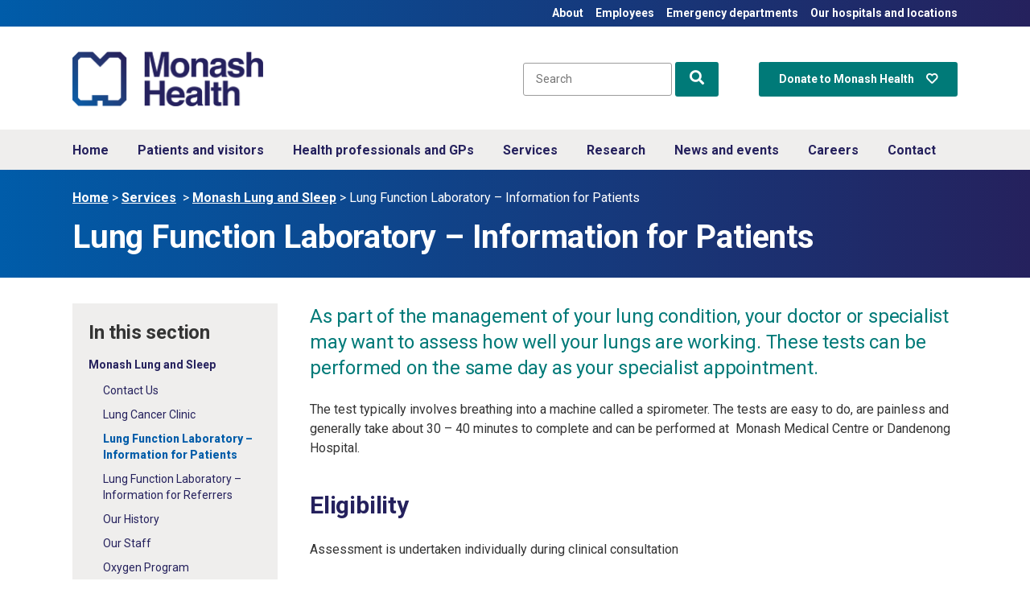

--- FILE ---
content_type: text/html; charset=UTF-8
request_url: https://monashhealth.org/services/monash-lung-and-sleep/lung-function-laboratory-information-for-patients/
body_size: 34613
content:
<!DOCTYPE html><html
lang=en-AU><head><meta
charset="UTF-8"><meta
name="viewport" content="width=device-width,initial-scale=1,user-scalable=no"><link
rel=profile href=http://gmpg.org/xfn/11><link
rel=pingback href=https://monashhealth.org/xmlrpc.php><meta
name='robots' content='index, follow, max-image-preview:large, max-snippet:-1, max-video-preview:-1'><style>img:is([sizes="auto" i], [sizes^="auto," i]){contain-intrinsic-size:3000px 1500px}</style><title>Lung Function Laboratory - Information for Patients | Monash Health</title><link
rel=canonical href=https://monashhealth.org/services/monash-lung-and-sleep/lung-function-laboratory-information-for-patients/ ><meta
property="og:locale" content="en_US"><meta
property="og:type" content="article"><meta
property="og:title" content="Lung Function Laboratory - Information for Patients | Monash Health"><meta
property="og:url" content="https://monashhealth.org/services/monash-lung-and-sleep/lung-function-laboratory-information-for-patients/"><meta
property="og:site_name" content="Monash Health"><meta
property="article:publisher" content="https://www.facebook.com/MonashHealth/"><meta
property="og:image" content="https://monashhealth.org/wp-content/uploads/2023/10/Untitled-1.jpg"><meta
property="og:image:width" content="1200"><meta
property="og:image:height" content="675"><meta
property="og:image:type" content="image/jpeg"><meta
name="twitter:card" content="summary_large_image"><meta
name="twitter:site" content="@monashhealth"><meta
name="twitter:label1" content="Est. reading time"><meta
name="twitter:data1" content="4 minutes"> <script type=application/ld+json class=yoast-schema-graph>{"@context":"https://schema.org","@graph":[{"@type":"WebPage","@id":"https://monashhealth.org/services/monash-lung-and-sleep/lung-function-laboratory-information-for-patients/","url":"https://monashhealth.org/services/monash-lung-and-sleep/lung-function-laboratory-information-for-patients/","name":"Lung Function Laboratory - Information for Patients | Monash Health","isPartOf":{"@id":"https://monashhealth.org/#website"},"datePublished":"2020-10-14T22:10:04+00:00","breadcrumb":{"@id":"https://monashhealth.org/services/monash-lung-and-sleep/lung-function-laboratory-information-for-patients/#breadcrumb"},"inLanguage":"en-AU","potentialAction":[{"@type":"ReadAction","target":["https://monashhealth.org/services/monash-lung-and-sleep/lung-function-laboratory-information-for-patients/"]}]},{"@type":"BreadcrumbList","@id":"https://monashhealth.org/services/monash-lung-and-sleep/lung-function-laboratory-information-for-patients/#breadcrumb","itemListElement":[{"@type":"ListItem","position":1,"name":"Home","item":"https://monashhealth.org/"},{"@type":"ListItem","position":2,"name":"Services","item":"https://monashhealth.org/services/"},{"@type":"ListItem","position":3,"name":"Monash Lung and Sleep","item":"https://monashhealth.org/services/monash-lung-and-sleep/"},{"@type":"ListItem","position":4,"name":"Lung Function Laboratory &#8211; Information for Patients"}]},{"@type":"WebSite","@id":"https://monashhealth.org/#website","url":"https://monashhealth.org/","name":"Monash Health","description":"Monash Health is Victoria’s largest public health service. For more than 170 years, Monash Health and its predecessors have provided safe, high-quality healthcare for people at every life stage.","publisher":{"@id":"https://monashhealth.org/#organization"},"potentialAction":[{"@type":"SearchAction","target":{"@type":"EntryPoint","urlTemplate":"https://monashhealth.org/?s={search_term_string}"},"query-input":{"@type":"PropertyValueSpecification","valueRequired":true,"valueName":"search_term_string"}}],"inLanguage":"en-AU"},{"@type":"Organization","@id":"https://monashhealth.org/#organization","name":"Monash Health","url":"https://monashhealth.org/","logo":{"@type":"ImageObject","inLanguage":"en-AU","@id":"https://monashhealth.org/#/schema/logo/image/","url":"https://monashhealth.org/wp-content/uploads/2019/06/monash-health-logo-web-menu.png","contentUrl":"https://monashhealth.org/wp-content/uploads/2019/06/monash-health-logo-web-menu.png","width":240,"height":69,"caption":"Monash Health"},"image":{"@id":"https://monashhealth.org/#/schema/logo/image/"},"sameAs":["https://www.facebook.com/MonashHealth/","https://x.com/monashhealth","https://www.instagram.com/monash_health/","https://www.linkedin.com/company/monash-health/","https://www.youtube.com/user/monashhealth"]}]}</script> <link
rel=dns-prefetch href=//translate.google.com><link
rel=dns-prefetch href=//www.googletagmanager.com><link
rel=dns-prefetch href=//fonts.googleapis.com><link
rel=dns-prefetch href=//use.fontawesome.com><link
rel=alternate type=application/rss+xml title="Monash Health &raquo; Feed" href=https://monashhealth.org/feed/ ><link
rel=alternate type=application/rss+xml title="Monash Health &raquo; Comments Feed" href=https://monashhealth.org/comments/feed/ > <script>/*<![CDATA[*/window._wpemojiSettings={"baseUrl":"https:\/\/s.w.org\/images\/core\/emoji\/16.0.1\/72x72\/","ext":".png","svgUrl":"https:\/\/s.w.org\/images\/core\/emoji\/16.0.1\/svg\/","svgExt":".svg","source":{"concatemoji":"https:\/\/monashhealth.org\/wp-includes\/js\/wp-emoji-release.min.js?ver=6.8.3"}};
/*! This file is auto-generated */
!function(s,n){var o,i,e;function c(e){try{var t={supportTests:e,timestamp:(new Date).valueOf()};sessionStorage.setItem(o,JSON.stringify(t))}catch(e){}}function p(e,t,n){e.clearRect(0,0,e.canvas.width,e.canvas.height),e.fillText(t,0,0);var t=new Uint32Array(e.getImageData(0,0,e.canvas.width,e.canvas.height).data),a=(e.clearRect(0,0,e.canvas.width,e.canvas.height),e.fillText(n,0,0),new Uint32Array(e.getImageData(0,0,e.canvas.width,e.canvas.height).data));return t.every(function(e,t){return e===a[t]})}function u(e,t){e.clearRect(0,0,e.canvas.width,e.canvas.height),e.fillText(t,0,0);for(var n=e.getImageData(16,16,1,1),a=0;a<n.data.length;a++)if(0!==n.data[a])return!1;return!0}function f(e,t,n,a){switch(t){case"flag":return n(e,"\ud83c\udff3\ufe0f\u200d\u26a7\ufe0f","\ud83c\udff3\ufe0f\u200b\u26a7\ufe0f")?!1:!n(e,"\ud83c\udde8\ud83c\uddf6","\ud83c\udde8\u200b\ud83c\uddf6")&&!n(e,"\ud83c\udff4\udb40\udc67\udb40\udc62\udb40\udc65\udb40\udc6e\udb40\udc67\udb40\udc7f","\ud83c\udff4\u200b\udb40\udc67\u200b\udb40\udc62\u200b\udb40\udc65\u200b\udb40\udc6e\u200b\udb40\udc67\u200b\udb40\udc7f");case"emoji":return!a(e,"\ud83e\udedf")}return!1}function g(e,t,n,a){var r="undefined"!=typeof WorkerGlobalScope&&self instanceof WorkerGlobalScope?new OffscreenCanvas(300,150):s.createElement("canvas"),o=r.getContext("2d",{willReadFrequently:!0}),i=(o.textBaseline="top",o.font="600 32px Arial",{});return e.forEach(function(e){i[e]=t(o,e,n,a)}),i}function t(e){var t=s.createElement("script");t.src=e,t.defer=!0,s.head.appendChild(t)}"undefined"!=typeof Promise&&(o="wpEmojiSettingsSupports",i=["flag","emoji"],n.supports={everything:!0,everythingExceptFlag:!0},e=new Promise(function(e){s.addEventListener("DOMContentLoaded",e,{once:!0})}),new Promise(function(t){var n=function(){try{var e=JSON.parse(sessionStorage.getItem(o));if("object"==typeof e&&"number"==typeof e.timestamp&&(new Date).valueOf()<e.timestamp+604800&&"object"==typeof e.supportTests)return e.supportTests}catch(e){}return null}();if(!n){if("undefined"!=typeof Worker&&"undefined"!=typeof OffscreenCanvas&&"undefined"!=typeof URL&&URL.createObjectURL&&"undefined"!=typeof Blob)try{var e="postMessage("+g.toString()+"("+[JSON.stringify(i),f.toString(),p.toString(),u.toString()].join(",")+"));",a=new Blob([e],{type:"text/javascript"}),r=new Worker(URL.createObjectURL(a),{name:"wpTestEmojiSupports"});return void(r.onmessage=function(e){c(n=e.data),r.terminate(),t(n)})}catch(e){}c(n=g(i,f,p,u))}t(n)}).then(function(e){for(var t in e)n.supports[t]=e[t],n.supports.everything=n.supports.everything&&n.supports[t],"flag"!==t&&(n.supports.everythingExceptFlag=n.supports.everythingExceptFlag&&n.supports[t]);n.supports.everythingExceptFlag=n.supports.everythingExceptFlag&&!n.supports.flag,n.DOMReady=!1,n.readyCallback=function(){n.DOMReady=!0}}).then(function(){return e}).then(function(){var e;n.supports.everything||(n.readyCallback(),(e=n.source||{}).concatemoji?t(e.concatemoji):e.wpemoji&&e.twemoji&&(t(e.twemoji),t(e.wpemoji)))}))}((window,document),window._wpemojiSettings);/*]]>*/</script> <link
rel=stylesheet href=https://monashhealth.org/wp-content/cache/minify/910d2.css media=all><style id=wp-emoji-styles-inline-css>img.wp-smiley,img.emoji{display:inline !important;border:none !important;box-shadow:none !important;height:1em !important;width:1em !important;margin:0
0.07em !important;vertical-align:-0.1em !important;background:none !important;padding:0
!important}</style><link
rel=stylesheet href=https://monashhealth.org/wp-content/cache/minify/a5ff7.css media=all><style id=classic-theme-styles-inline-css>/*! This file is auto-generated */
.wp-block-button__link{color:#fff;background-color:#32373c;border-radius:9999px;box-shadow:none;text-decoration:none;padding:calc(.667em + 2px) calc(1.333em + 2px);font-size:1.125em}.wp-block-file__button{background:#32373c;color:#fff;text-decoration:none}</style><style id=font-awesome-svg-styles-default-inline-css>/*<![CDATA[*/.svg-inline--fa{display:inline-block;height:1em;overflow:visible;vertical-align:-.125em}/*]]>*/</style><link
rel=stylesheet href=https://monashhealth.org/wp-content/cache/minify/e5d96.css media=all><style id=font-awesome-svg-styles-inline-css>.wp-block-font-awesome-icon svg::before,
.wp-rich-text-font-awesome-icon svg::before{content:unset}</style><style id=global-styles-inline-css>/*<![CDATA[*/:root{--wp--preset--aspect-ratio--square:1;--wp--preset--aspect-ratio--4-3:4/3;--wp--preset--aspect-ratio--3-4:3/4;--wp--preset--aspect-ratio--3-2:3/2;--wp--preset--aspect-ratio--2-3:2/3;--wp--preset--aspect-ratio--16-9:16/9;--wp--preset--aspect-ratio--9-16:9/16;--wp--preset--color--black:#000;--wp--preset--color--cyan-bluish-gray:#abb8c3;--wp--preset--color--white:#fff;--wp--preset--color--pale-pink:#f78da7;--wp--preset--color--vivid-red:#cf2e2e;--wp--preset--color--luminous-vivid-orange:#ff6900;--wp--preset--color--luminous-vivid-amber:#fcb900;--wp--preset--color--light-green-cyan:#7bdcb5;--wp--preset--color--vivid-green-cyan:#00d084;--wp--preset--color--pale-cyan-blue:#8ed1fc;--wp--preset--color--vivid-cyan-blue:#0693e3;--wp--preset--color--vivid-purple:#9b51e0;--wp--preset--gradient--vivid-cyan-blue-to-vivid-purple:linear-gradient(135deg,rgba(6,147,227,1) 0%,rgb(155,81,224) 100%);--wp--preset--gradient--light-green-cyan-to-vivid-green-cyan:linear-gradient(135deg,rgb(122,220,180) 0%,rgb(0,208,130) 100%);--wp--preset--gradient--luminous-vivid-amber-to-luminous-vivid-orange:linear-gradient(135deg,rgba(252,185,0,1) 0%,rgba(255,105,0,1) 100%);--wp--preset--gradient--luminous-vivid-orange-to-vivid-red:linear-gradient(135deg,rgba(255,105,0,1) 0%,rgb(207,46,46) 100%);--wp--preset--gradient--very-light-gray-to-cyan-bluish-gray:linear-gradient(135deg,rgb(238,238,238) 0%,rgb(169,184,195) 100%);--wp--preset--gradient--cool-to-warm-spectrum:linear-gradient(135deg,rgb(74,234,220) 0%,rgb(151,120,209) 20%,rgb(207,42,186) 40%,rgb(238,44,130) 60%,rgb(251,105,98) 80%,rgb(254,248,76) 100%);--wp--preset--gradient--blush-light-purple:linear-gradient(135deg,rgb(255,206,236) 0%,rgb(152,150,240) 100%);--wp--preset--gradient--blush-bordeaux:linear-gradient(135deg,rgb(254,205,165) 0%,rgb(254,45,45) 50%,rgb(107,0,62) 100%);--wp--preset--gradient--luminous-dusk:linear-gradient(135deg,rgb(255,203,112) 0%,rgb(199,81,192) 50%,rgb(65,88,208) 100%);--wp--preset--gradient--pale-ocean:linear-gradient(135deg,rgb(255,245,203) 0%,rgb(182,227,212) 50%,rgb(51,167,181) 100%);--wp--preset--gradient--electric-grass:linear-gradient(135deg,rgb(202,248,128) 0%,rgb(113,206,126) 100%);--wp--preset--gradient--midnight:linear-gradient(135deg,rgb(2,3,129) 0%,rgb(40,116,252) 100%);--wp--preset--font-size--small:13px;--wp--preset--font-size--medium:20px;--wp--preset--font-size--large:36px;--wp--preset--font-size--x-large:42px;--wp--preset--spacing--20:0.44rem;--wp--preset--spacing--30:0.67rem;--wp--preset--spacing--40:1rem;--wp--preset--spacing--50:1.5rem;--wp--preset--spacing--60:2.25rem;--wp--preset--spacing--70:3.38rem;--wp--preset--spacing--80:5.06rem;--wp--preset--shadow--natural:6px 6px 9px rgba(0, 0, 0, 0.2);--wp--preset--shadow--deep:12px 12px 50px rgba(0, 0, 0, 0.4);--wp--preset--shadow--sharp:6px 6px 0px rgba(0, 0, 0, 0.2);--wp--preset--shadow--outlined:6px 6px 0px -3px rgba(255, 255, 255, 1), 6px 6px rgba(0, 0, 0, 1);--wp--preset--shadow--crisp:6px 6px 0px rgba(0, 0, 0, 1)}:where(.is-layout-flex){gap:0.5em}:where(.is-layout-grid){gap:0.5em}body .is-layout-flex{display:flex}.is-layout-flex{flex-wrap:wrap;align-items:center}.is-layout-flex>:is(*,div){margin:0}body .is-layout-grid{display:grid}.is-layout-grid>:is(*,div){margin:0}:where(.wp-block-columns.is-layout-flex){gap:2em}:where(.wp-block-columns.is-layout-grid){gap:2em}:where(.wp-block-post-template.is-layout-flex){gap:1.25em}:where(.wp-block-post-template.is-layout-grid){gap:1.25em}.has-black-color{color:var(--wp--preset--color--black) !important}.has-cyan-bluish-gray-color{color:var(--wp--preset--color--cyan-bluish-gray) !important}.has-white-color{color:var(--wp--preset--color--white) !important}.has-pale-pink-color{color:var(--wp--preset--color--pale-pink) !important}.has-vivid-red-color{color:var(--wp--preset--color--vivid-red) !important}.has-luminous-vivid-orange-color{color:var(--wp--preset--color--luminous-vivid-orange) !important}.has-luminous-vivid-amber-color{color:var(--wp--preset--color--luminous-vivid-amber) !important}.has-light-green-cyan-color{color:var(--wp--preset--color--light-green-cyan) !important}.has-vivid-green-cyan-color{color:var(--wp--preset--color--vivid-green-cyan) !important}.has-pale-cyan-blue-color{color:var(--wp--preset--color--pale-cyan-blue) !important}.has-vivid-cyan-blue-color{color:var(--wp--preset--color--vivid-cyan-blue) !important}.has-vivid-purple-color{color:var(--wp--preset--color--vivid-purple) !important}.has-black-background-color{background-color:var(--wp--preset--color--black) !important}.has-cyan-bluish-gray-background-color{background-color:var(--wp--preset--color--cyan-bluish-gray) !important}.has-white-background-color{background-color:var(--wp--preset--color--white) !important}.has-pale-pink-background-color{background-color:var(--wp--preset--color--pale-pink) !important}.has-vivid-red-background-color{background-color:var(--wp--preset--color--vivid-red) !important}.has-luminous-vivid-orange-background-color{background-color:var(--wp--preset--color--luminous-vivid-orange) !important}.has-luminous-vivid-amber-background-color{background-color:var(--wp--preset--color--luminous-vivid-amber) !important}.has-light-green-cyan-background-color{background-color:var(--wp--preset--color--light-green-cyan) !important}.has-vivid-green-cyan-background-color{background-color:var(--wp--preset--color--vivid-green-cyan) !important}.has-pale-cyan-blue-background-color{background-color:var(--wp--preset--color--pale-cyan-blue) !important}.has-vivid-cyan-blue-background-color{background-color:var(--wp--preset--color--vivid-cyan-blue) !important}.has-vivid-purple-background-color{background-color:var(--wp--preset--color--vivid-purple) !important}.has-black-border-color{border-color:var(--wp--preset--color--black) !important}.has-cyan-bluish-gray-border-color{border-color:var(--wp--preset--color--cyan-bluish-gray) !important}.has-white-border-color{border-color:var(--wp--preset--color--white) !important}.has-pale-pink-border-color{border-color:var(--wp--preset--color--pale-pink) !important}.has-vivid-red-border-color{border-color:var(--wp--preset--color--vivid-red) !important}.has-luminous-vivid-orange-border-color{border-color:var(--wp--preset--color--luminous-vivid-orange) !important}.has-luminous-vivid-amber-border-color{border-color:var(--wp--preset--color--luminous-vivid-amber) !important}.has-light-green-cyan-border-color{border-color:var(--wp--preset--color--light-green-cyan) !important}.has-vivid-green-cyan-border-color{border-color:var(--wp--preset--color--vivid-green-cyan) !important}.has-pale-cyan-blue-border-color{border-color:var(--wp--preset--color--pale-cyan-blue) !important}.has-vivid-cyan-blue-border-color{border-color:var(--wp--preset--color--vivid-cyan-blue) !important}.has-vivid-purple-border-color{border-color:var(--wp--preset--color--vivid-purple) !important}.has-vivid-cyan-blue-to-vivid-purple-gradient-background{background:var(--wp--preset--gradient--vivid-cyan-blue-to-vivid-purple) !important}.has-light-green-cyan-to-vivid-green-cyan-gradient-background{background:var(--wp--preset--gradient--light-green-cyan-to-vivid-green-cyan) !important}.has-luminous-vivid-amber-to-luminous-vivid-orange-gradient-background{background:var(--wp--preset--gradient--luminous-vivid-amber-to-luminous-vivid-orange) !important}.has-luminous-vivid-orange-to-vivid-red-gradient-background{background:var(--wp--preset--gradient--luminous-vivid-orange-to-vivid-red) !important}.has-very-light-gray-to-cyan-bluish-gray-gradient-background{background:var(--wp--preset--gradient--very-light-gray-to-cyan-bluish-gray) !important}.has-cool-to-warm-spectrum-gradient-background{background:var(--wp--preset--gradient--cool-to-warm-spectrum) !important}.has-blush-light-purple-gradient-background{background:var(--wp--preset--gradient--blush-light-purple) !important}.has-blush-bordeaux-gradient-background{background:var(--wp--preset--gradient--blush-bordeaux) !important}.has-luminous-dusk-gradient-background{background:var(--wp--preset--gradient--luminous-dusk) !important}.has-pale-ocean-gradient-background{background:var(--wp--preset--gradient--pale-ocean) !important}.has-electric-grass-gradient-background{background:var(--wp--preset--gradient--electric-grass) !important}.has-midnight-gradient-background{background:var(--wp--preset--gradient--midnight) !important}.has-small-font-size{font-size:var(--wp--preset--font-size--small) !important}.has-medium-font-size{font-size:var(--wp--preset--font-size--medium) !important}.has-large-font-size{font-size:var(--wp--preset--font-size--large) !important}.has-x-large-font-size{font-size:var(--wp--preset--font-size--x-large) !important}:where(.wp-block-post-template.is-layout-flex){gap:1.25em}:where(.wp-block-post-template.is-layout-grid){gap:1.25em}:where(.wp-block-columns.is-layout-flex){gap:2em}:where(.wp-block-columns.is-layout-grid){gap:2em}:root :where(.wp-block-pullquote){font-size:1.5em;line-height:1.6}/*]]>*/</style><link
rel=stylesheet href=https://monashhealth.org/wp-content/cache/minify/712a1.css media=all><style id=wpa-style-inline-css>/*<![CDATA[*/:root{--admin-bar-top:7px}/*]]>*/</style><link
rel=stylesheet href=https://monashhealth.org/wp-content/cache/minify/2b791.css media=all><style id=bridge-stylesheet-inline-css>.page-id-3217.disabled_footer_top .footer_top_holder, .page-id-3217.disabled_footer_bottom
.footer_bottom_holder{display:none}</style><link
rel=stylesheet href=https://monashhealth.org/wp-content/cache/minify/854aa.css media=all><link
rel=stylesheet id=bridge-style-handle-google-fonts-css href='https://fonts.googleapis.com/css?family=Raleway%3A100%2C200%2C300%2C400%2C500%2C600%2C700%2C800%2C900%2C100italic%2C300italic%2C400italic%2C700italic%7CRoboto%3A100%2C200%2C300%2C400%2C500%2C600%2C700%2C800%2C900%2C100italic%2C300italic%2C400italic%2C700italic&#038;subset=latin%2Clatin-ext&#038;ver=1.0.0' type=text/css media=all><link
rel=stylesheet href=https://monashhealth.org/wp-content/cache/minify/e84d6.css media=all><link
rel=stylesheet id=font-awesome-official-css href=https://use.fontawesome.com/releases/v5.12.1/css/all.css type=text/css media=all integrity=sha384-v8BU367qNbs/aIZIxuivaU55N5GPF89WBerHoGA4QTcbUjYiLQtKdrfXnqAcXyTv crossorigin=anonymous><link
rel=stylesheet href=https://monashhealth.org/wp-content/cache/minify/b5060.css media=all><style id=posts-table-pro-head-inline-css>table.posts-data-table{visibility:hidden}</style><link
rel=stylesheet id=csf-google-web-fonts-css href='//fonts.googleapis.com/css?family=Roboto:700,400&#038;display=swap' type=text/css media=all><link
rel=stylesheet id=font-awesome-official-v4shim-css href=https://use.fontawesome.com/releases/v5.12.1/css/v4-shims.css type=text/css media=all integrity=sha384-C8a18+Gvny8XkjAdfto/vjAUdpGuPtl1Ix/K2BgKhFaVO6w4onVVHiEaN9h9XsvX crossorigin=anonymous><style id=font-awesome-official-v4shim-inline-css>@font-face{font-family:"FontAwesome";font-display:block;src:url("https://use.fontawesome.com/releases/v5.12.1/webfonts/fa-brands-400.eot"),
url("https://use.fontawesome.com/releases/v5.12.1/webfonts/fa-brands-400.eot?#iefix") format("embedded-opentype"),
url("https://use.fontawesome.com/releases/v5.12.1/webfonts/fa-brands-400.woff2") format("woff2"),
url("https://use.fontawesome.com/releases/v5.12.1/webfonts/fa-brands-400.woff") format("woff"),
url("https://use.fontawesome.com/releases/v5.12.1/webfonts/fa-brands-400.ttf") format("truetype"),
url("https://use.fontawesome.com/releases/v5.12.1/webfonts/fa-brands-400.svg#fontawesome") format("svg")}@font-face{font-family:"FontAwesome";font-display:block;src:url("https://use.fontawesome.com/releases/v5.12.1/webfonts/fa-solid-900.eot"),
url("https://use.fontawesome.com/releases/v5.12.1/webfonts/fa-solid-900.eot?#iefix") format("embedded-opentype"),
url("https://use.fontawesome.com/releases/v5.12.1/webfonts/fa-solid-900.woff2") format("woff2"),
url("https://use.fontawesome.com/releases/v5.12.1/webfonts/fa-solid-900.woff") format("woff"),
url("https://use.fontawesome.com/releases/v5.12.1/webfonts/fa-solid-900.ttf") format("truetype"),
url("https://use.fontawesome.com/releases/v5.12.1/webfonts/fa-solid-900.svg#fontawesome") format("svg")}@font-face{font-family:"FontAwesome";font-display:block;src:url("https://use.fontawesome.com/releases/v5.12.1/webfonts/fa-regular-400.eot"),
url("https://use.fontawesome.com/releases/v5.12.1/webfonts/fa-regular-400.eot?#iefix") format("embedded-opentype"),
url("https://use.fontawesome.com/releases/v5.12.1/webfonts/fa-regular-400.woff2") format("woff2"),
url("https://use.fontawesome.com/releases/v5.12.1/webfonts/fa-regular-400.woff") format("woff"),
url("https://use.fontawesome.com/releases/v5.12.1/webfonts/fa-regular-400.ttf") format("truetype"),
url("https://use.fontawesome.com/releases/v5.12.1/webfonts/fa-regular-400.svg#fontawesome") format("svg");unicode-range:U+F004-F005,U+F007,U+F017,U+F022,U+F024,U+F02E,U+F03E,U+F044,U+F057-F059,U+F06E,U+F070,U+F075,U+F07B-F07C,U+F080,U+F086,U+F089,U+F094,U+F09D,U+F0A0,U+F0A4-F0A7,U+F0C5,U+F0C7-F0C8,U+F0E0,U+F0EB,U+F0F3,U+F0F8,U+F0FE,U+F111,U+F118-F11A,U+F11C,U+F133,U+F144,U+F146,U+F14A,U+F14D-F14E,U+F150-F152,U+F15B-F15C,U+F164-F165,U+F185-F186,U+F191-F192,U+F1AD,U+F1C1-F1C9,U+F1CD,U+F1D8,U+F1E3,U+F1EA,U+F1F6,U+F1F9,U+F20A,U+F247-F249,U+F24D,U+F254-F25B,U+F25D,U+F267,U+F271-F274,U+F279,U+F28B,U+F28D,U+F2B5-F2B6,U+F2B9,U+F2BB,U+F2BD,U+F2C1-F2C2,U+F2D0,U+F2D2,U+F2DC,U+F2ED,U+F328,U+F358-F35B,U+F3A5,U+F3D1,U+F410,U+F4AD}</style> <script src=https://monashhealth.org/wp-content/cache/minify/818c0.js></script> <script async src=https://monashhealth.org/wp-content/cache/minify/8bf91.js></script> <script id=tablesome-workflow-bundle-js-extra>/*<![CDATA[*/var tablesome_ajax_object={"nonce":"213a18f8aa","ajax_url":"https:\/\/monashhealth.org\/wp-admin\/admin-ajax.php","rest_nonce":"65320ff3e1","edit_table_url":"https:\/\/monashhealth.org\/wp-admin\/edit.php?post_type=tablesome_cpt&action=edit&post=0&page=tablesome_admin_page","api_endpoints":{"prefix":"https:\/\/monashhealth.org\/wp-json\/tablesome\/v1\/tables\/","save_table":"https:\/\/monashhealth.org\/wp-json\/tablesome\/v1\/tables","import_records":"https:\/\/monashhealth.org\/wp-json\/tablesome\/v1\/tables\/import","store_api_key":"https:\/\/monashhealth.org\/wp-json\/tablesome\/v1\/tablesome-api-keys\/","workflow_posts_data":"https:\/\/monashhealth.org\/wp-json\/tablesome\/v1\/workflow\/posts","workflow_posts":"https:\/\/monashhealth.org\/wp-json\/tablesome\/v1\/workflow\/posts?","workflow_fields":"https:\/\/monashhealth.org\/wp-json\/tablesome\/v1\/workflow\/fields?","workflow_terms":"https:\/\/monashhealth.org\/wp-json\/tablesome\/v1\/workflow\/terms?","workflow_taxonomies":"https:\/\/monashhealth.org\/wp-json\/tablesome\/v1\/workflow\/taxonomies?","workflow_user_roles":"https:\/\/monashhealth.org\/wp-json\/tablesome\/v1\/workflow\/get-user-roles?","workflow_post_types":"https:\/\/monashhealth.org\/wp-json\/tablesome\/v1\/workflow\/get-post-types?","workflow_users":"https:\/\/monashhealth.org\/wp-json\/tablesome\/v1\/workflow\/get-users?","get_oauth_data":"https:\/\/monashhealth.org\/wp-json\/tablesome\/v1\/workflow\/get-oauth-data?","delete_oauth_data":"https:\/\/monashhealth.org\/wp-json\/tablesome\/v1\/workflow\/delete-oauth-data?","get_access_token":"https:\/\/monashhealth.org\/wp-json\/tablesome\/v1\/workflow\/get-access-token","get-spreadsheet-data":"https:\/\/monashhealth.org\/wp-json\/tablesome\/v1\/workflow\/get-spreadsheet-data"},"site_domain":"monashhealth.org"};/*]]>*/</script> <script src=https://monashhealth.org/wp-content/cache/minify/9c5b3.js></script> <script id=utils-js-extra>var userSettings={"url":"\/","uid":"0","time":"1763972597","secure":"1"};</script> <script src=https://monashhealth.org/wp-content/cache/minify/e94b1.js></script> <!--[if lt IE 8]> <script src="https://monashhealth.org/wp-includes/js/json2.min.js?ver=2015-05-03" id=json2-js></script> <![endif]--> <script src="https://www.googletagmanager.com/gtag/js?id=G-E5GYKJPG9K" id=google_gtagjs-js async></script> <script id=google_gtagjs-js-after>window.dataLayer=window.dataLayer||[];function gtag(){dataLayer.push(arguments);}
gtag("set","linker",{"domains":["monashhealth.org"]});gtag("js",new Date());gtag("set","developer_id.dZTNiMT",true);gtag("config","G-E5GYKJPG9K");</script> <script></script><link
rel=https://api.w.org/ href=https://monashhealth.org/wp-json/ ><link
rel=alternate title=JSON type=application/json href=https://monashhealth.org/wp-json/wp/v2/pages/3217><link
rel=EditURI type=application/rsd+xml title=RSD href=https://monashhealth.org/xmlrpc.php?rsd><meta
name="generator" content="WordPress 6.8.3"><link
rel=shortlink href='https://monashhealth.org/?p=3217'><link
rel=alternate title="oEmbed (JSON)" type=application/json+oembed href="https://monashhealth.org/wp-json/oembed/1.0/embed?url=https%3A%2F%2Fmonashhealth.org%2Fservices%2Fmonash-lung-and-sleep%2Flung-function-laboratory-information-for-patients%2F"><link
rel=alternate title="oEmbed (XML)" type=text/xml+oembed href="https://monashhealth.org/wp-json/oembed/1.0/embed?url=https%3A%2F%2Fmonashhealth.org%2Fservices%2Fmonash-lung-and-sleep%2Flung-function-laboratory-information-for-patients%2F&#038;format=xml"><style>#google_language_translator
a{display:none!important}div.skiptranslate.goog-te-gadget{display:inline!important}.goog-te-gadget{color:transparent!important}.goog-te-gadget{font-size:0px!important}.goog-branding{display:none}.goog-tooltip{display:none!important}.goog-tooltip:hover{display:none!important}.goog-text-highlight{background-color:transparent!important;border:none!important;box-shadow:none!important}#google_language_translator select.goog-te-combo{color:#343434}#google_language_translator{color:transparent}body{top:0px!important}#goog-gt-{display:none!important}font
font{background-color:transparent!important;box-shadow:none!important;position:initial!important}#glt-translate-trigger{left:20px;right:auto}#glt-translate-trigger>span{color:#fff}#glt-translate-trigger{background:#f89406}.goog-te-gadget .goog-te-combo{width:100%}#google_language_translator .goog-te-gadget .goog-te-combo{background:#efeeed;border:0!important}</style><meta
name="generator" content="Site Kit by Google 1.165.0"> <script>/*<![CDATA[*/function olint_prepare_all_external_links(){if(!document.links){document.links=document.getElementsByTagName('a');}
var all_links=document.links;var open_in_new_tab=false;var open_external_in_new_tab='yes';var open_internal_in_new_tab='';for(var current=0;current<all_links.length;current++){var current_link=all_links[current];open_in_new_tab=false;if(all_links[current].hasAttribute('onClick')==false){if('yes'==open_internal_in_new_tab){if((current_link.href.search(/^http/)!=-1)&&((current_link.href.search('monashhealth.org'))||(current_link.href.search(/^#/)))){open_in_new_tab=true;}}
if('yes'==open_external_in_new_tab){if((current_link.href.search(/^http/)!=-1)&&(current_link.href.search('monashhealth.org')==-1)&&(current_link.href.search(/^#/)==-1)){open_in_new_tab=true;}}
if(open_in_new_tab==true){all_links[current].setAttribute('onClick','javascript:window.open(\''+current_link.href+'\'); return false;');}
all_links[current].removeAttribute('target');}}}
function olint_load_external_links_in_new_tab(function_name){var olint_on_load=window.onload;if(typeof window.onload!='function'){window.onload=function_name;}else{window.onload=function(){olint_on_load();function_name();}}}
olint_load_external_links_in_new_tab(olint_prepare_all_external_links);/*]]>*/</script> <meta
name="generator" content="Powered by WPBakery Page Builder - drag and drop page builder for WordPress."> <script>/*<![CDATA[*/(function(w,d,s,l,i){w[l]=w[l]||[];w[l].push({'gtm.start':new Date().getTime(),event:'gtm.js'});var f=d.getElementsByTagName(s)[0],j=d.createElement(s),dl=l!='dataLayer'?'&l='+l:'';j.async=true;j.src='https://www.googletagmanager.com/gtm.js?id='+i+dl;f.parentNode.insertBefore(j,f);})(window,document,'script','dataLayer','GTM-PDM37CS');/*]]>*/</script> <meta
name="generator" content="Powered by Slider Revolution 6.7.32 - responsive, Mobile-Friendly Slider Plugin for WordPress with comfortable drag and drop interface."><link
rel=icon href=https://monashhealth.org/wp-content/uploads/2019/06/cropped-emblem-favicon-1-32x32.jpg sizes=32x32><link
rel=icon href=https://monashhealth.org/wp-content/uploads/2019/06/cropped-emblem-favicon-1-192x192.jpg sizes=192x192><link
rel=apple-touch-icon href=https://monashhealth.org/wp-content/uploads/2019/06/cropped-emblem-favicon-1-180x180.jpg><meta
name="msapplication-TileImage" content="https://monashhealth.org/wp-content/uploads/2019/06/cropped-emblem-favicon-1-270x270.jpg"> <script>function setREVStartSize(e){window.RSIW=window.RSIW===undefined?window.innerWidth:window.RSIW;window.RSIH=window.RSIH===undefined?window.innerHeight:window.RSIH;try{var pw=document.getElementById(e.c).parentNode.offsetWidth,newh;pw=pw===0||isNaN(pw)||(e.l=="fullwidth"||e.layout=="fullwidth")?window.RSIW:pw;e.tabw=e.tabw===undefined?0:parseInt(e.tabw);e.thumbw=e.thumbw===undefined?0:parseInt(e.thumbw);e.tabh=e.tabh===undefined?0:parseInt(e.tabh);e.thumbh=e.thumbh===undefined?0:parseInt(e.thumbh);e.tabhide=e.tabhide===undefined?0:parseInt(e.tabhide);e.thumbhide=e.thumbhide===undefined?0:parseInt(e.thumbhide);e.mh=e.mh===undefined||e.mh==""||e.mh==="auto"?0:parseInt(e.mh,0);if(e.layout==="fullscreen"||e.l==="fullscreen")
newh=Math.max(e.mh,window.RSIH);else{e.gw=Array.isArray(e.gw)?e.gw:[e.gw];for(var i in e.rl)if(e.gw[i]===undefined||e.gw[i]===0)e.gw[i]=e.gw[i-1];e.gh=e.el===undefined||e.el===""||(Array.isArray(e.el)&&e.el.length==0)?e.gh:e.el;e.gh=Array.isArray(e.gh)?e.gh:[e.gh];for(var i in e.rl)if(e.gh[i]===undefined||e.gh[i]===0)e.gh[i]=e.gh[i-1];var nl=new Array(e.rl.length),ix=0,sl;e.tabw=e.tabhide>=pw?0:e.tabw;e.thumbw=e.thumbhide>=pw?0:e.thumbw;e.tabh=e.tabhide>=pw?0:e.tabh;e.thumbh=e.thumbhide>=pw?0:e.thumbh;for(var i in e.rl)nl[i]=e.rl[i]<window.RSIW?0:e.rl[i];sl=nl[0];for(var i in nl)if(sl>nl[i]&&nl[i]>0){sl=nl[i];ix=i;}
var m=pw>(e.gw[ix]+e.tabw+e.thumbw)?1:(pw-(e.tabw+e.thumbw))/(e.gw[ix]);newh=(e.gh[ix]*m)+(e.tabh+e.thumbh);}
var el=document.getElementById(e.c);if(el!==null&&el)el.style.height=newh+"px";el=document.getElementById(e.c+"_wrapper");if(el!==null&&el){el.style.height=newh+"px";el.style.display="block";}}catch(e){console.log("Failure at Presize of Slider:"+e)}};</script> <style id=wp-custom-css>.logobar{display:none !important}#google_language_translator .goog-te-gadget .goog-te-combo{background:none;border:0!important}#google_language_translator select.goog-te-combo{width:160px;color:#fff;font-size:16px;font-weight:800;margin-top:1px;margin-left:-8px}.header_top{background-image:linear-gradient(-90deg, #25215d, #005ca9)}.header_top
a{transition:all 0.5s ease}.header_fixed_right_area
a{background-color:#007a78!important;border-color:#007a78!important}.header_fixed_right_area a:hover{background-color:#25215d!important;transition:all 0.2s ease-in;border-color:#25215d!important}.qbutton:hover{background-color:#007a78!important;border-color:#007a78!important;transition:all 0.2s ease-in}p a:hover, h1 a:hover, h2 a:hover, h3 a:hover, h4 a:hover, a.anchor:hover,aside.sidebar .widget:not(.qode_latest_posts_widget) a:hover{color:#007a78!important;transition:all 0.2s ease-in}.current_page_item.has_children .grandchild-sidebar-menu li
a{color:#25215d!important}ul.nobullet{list-style-type:none!important;list-style-type:circle!important;list-style-position:outside;margin-left:0px!important}li.nobullet{list-style-type:none!important;list-style-position:inside!important;margin-bottom:1em!important;margin-left:0px!important}.mtsnb-link:after{color:#25215d!important}.footer_bottom_holder p a:hover{color:#fff!important;opacity:0.5!important;transition:all 0.2s ease-in}.monf{background-color:#efeeed;transition:background-color 0.2s ease}.monf:hover{background-color:#007A78!important;color:#fff!important}.monf:hover a,.monf:hover p, .monf:hover h3:after, .monf:hover
.qode_icon_font_awesome.fa{color:#fff!important;transition:0.2s ease-in}@media only screen and (min-width: 1001px){.header_bottom{background:linear-gradient(180deg, rgba(255,255,255,1) 0%, rgba(255,255,255,1) 71.99%, rgba(239,238,237,1) 71%)}}@media screen and (min-width: 1001px){.q_logo
a{height:69px !important}}@media only screen and (min-width: 1001px){.logo_wrapper{margin-top:15px;margin-bottom:15px}}header:not(.sticky) .header_menu_bottom nav.main_menu>ul>li>a{line-height:48px}header.sticky .side_menu_button, header:not(.sticky) .header_menu_bottom
.side_menu_button{height:48px}@media only screen and (min-width: 1001px){.left{display:none}}@media only screen and (max-width: 1001px){.right{display:none}}.header-widget.widget_nav_menu.header-right-widget{padding-right:0px !important}.header-widget.widget_nav_menu ul.menu li a:hover{color:#b2b7e3 !important}@media only screen and (max-width: 1001px){.header_top.clearfix{height:33px;font-size:12px}}@media only screen and (max-width: 370px){.header_top .header-widget.widget_nav_menu ul.menu>li>a{font-size:12px}}@media only screen and (max-width: 370px){.header_top .header-widget.widget_nav_menu ul.menu>li>a{font-size:12px}}.mobile_menu_button span i:after{content:"MENU";font-weight:bold;font-family:'Roboto',sans-serif;margin-left:5px}@media only screen and (max-width: 1000px){.mobile_menu_button{float:right !important;margin:0
!important}nav.mobile_menu ul li
a{text-align:center !important}}@media only screen and (max-width: 1000px){.logo_wrapper{left:0%}.q_logo
a{left:0%}}@media only screen and (max-width: 1000px){header.menu_bottom.has_header_fixed_right
.mobile_menu_button{height:90px}}.side_menu_button_wrapper.right{line-height:14px}header.has_top.has_header_fixed_right.scroll_header_top_area.stick.menu_bottom.scrolled_not_transparent.page_header.sticky.sticky_animate{display:none}@media only screen and (max-width: 1180px){li#nav-menu-item-30874{display:none}li#nav-menu-item-30867{margin-left:-18px}nav.main_menu>ul>li>a{padding:0
14px}}.header_fixed_right_area>.textwidget{float:left}.header_fixed_right_area>form{float:left;margin-right:50px}table{width:100%}table
td{border:2px
solid #fff;line-height:20px;padding:15px}tr:nth-child(odd){background:#efeeed}tr:nth-child(1){background:#25215d;color:#eee}.footer_top,.footer_bottom_holder{background-image:linear-gradient(-90deg, #25215d, #005ca9)}.footer_top
p{margin:0px}.footer-emergency{font-size:17px;line-height:23px}footer
a{transition:all 0.5s ease}.footer_top a:hover{color:#b2b7e3 !important}.footer_bottom_holder, .footer_bottom, .footer_bottom p, .footer_bottom_holder p, .footer_bottom span:not(.q_social_icon_holder):not(.fa-stack):not(.qode_icon_font_elegant){font-weight:700}.footer_bottom_holder a, .footer_bottom_holder ul li
a{font-weight:700}.footer_bottom p a:hover, .footer_bottom a:hover, #lang_sel_footer ul li a:hover, footer #lang_sel > ul > li > a:hover, footer #lang_sel_click > ul > li > a:hover, footer #lang_sel a.lang_sel_sel:hover, footer #lang_sel_click a.lang_sel_sel:hover, footer #lang_sel ul ul a:hover, footer #lang_sel_click ul ul a:hover, footer #lang_sel ul ul a:hover, footer #lang_sel_click ul ul a:hover, footer #lang_sel_list.lang_sel_list_horizontal a:hover, footer #lang_sel_list.lang_sel_list_vertical a:hover, #lang_sel_footer a:hover, .footer_bottom ul li a:hover{color:#b2b7e3}.footer_bottom_textwidget{float:left;padding-top:6px}@media only screen and (max-width: 1001px){.footer_bottom_textwidget{float:left;padding-top:10px}}.footer_bottom_columns.two_columns_50_50 .column1
.footer_bottom{text-align:left}@media only screen and (max-width: 600px){.footer_bottom_columns.two_columns_50_50 .column2
.footer_bottom{text-align:left}}.footer_bottom_holder{padding-bottom:40px}span.fa-stack{width:40px}.title_outer.with_image .title
.title_holder{position:relative}.title_holder{background-image:linear-gradient(-90deg, #25215d, #005ca9);margin-bottom:32px}.breadcrumb
.current{font-weight:400;color:#fff}.title.title_size_large
h1{clear:both;margin:0px
0px 24px 0px}.breadcrumb{clear:both;position:relative;margin:24px
0px 12px 0px}.breadcrumbs{color:#fff}@media only screen and (max-width: 1000px){.title.title_size_large
h1{float:left;margin:12px
0px 24px 0px !important}.breadcrumb{float:left;clear:both;position:relative;margin:24px
0px 0px 0px !important}}.breadcrumb
a{text-decoration:underline;color:#fff}.breadcrumb a:hover{color:#b2b7e3;text-decoration:none}h2,h3,h4,h5{margin-top:40px}.content .container
.container_inner.page_container_inner{padding-top:0px}.content{padding-bottom:90px}@media only screen and (max-width: 600px){.content{padding-bottom:55px}}@media only screen and (max-width: 600px){.content .container .container_inner>.two_columns_25_75>.column1{margin-top:45px}}@media only screen and (max-width: 600px){.content .container .container_inner>.two_columns_25_75{display:flex;flex-direction:column}.content .container .container_inner>.two_columns_25_75>.column2{order:1}.content .container .container_inner>.two_columns_25_75>.column1{order:2}}.fullwidth{max-width:100%}body div.pp_default .pp_nav
.currentTextHolder{font-family:'Roboto',sans-serif}@media only screen and (max-width: 480px){.header_top>.container>.container_inner{width:auto}}.latest_post_holder.boxes>ul>li
.latest_post{padding:19px
0px 10px;border-top:0}.mh-homepage-feature{background-image:linear-gradient(-90deg, #25215d, #005ca9)}.mh-homepage-feature
h2{color:#fff;margin-top:0px;padding:30px
0px;;font-size:24px;line-height:32px}.section-page-title{background-image:linear-gradient(-90deg, #25215d, #005ca9)}.section-page-title
h1{color:#fff}.remove-heading-spacing h2, .remove-heading-spacing h3, .remove-heading-spacing h4, .remove-heading-spacing
h5{margin-top:0px}.mh-card>.vc_column-inner>.wpb_wrapper{background-color:#efeeed;transition:background-color 0.5s ease}.mh-card>.vc_column-inner>.wpb_wrapper:hover{background-color:#fff}.mh-card>.vc_column-inner>.wpb_wrapper
img{-webkit-filter:brightness(100%);transition:all 0.5s ease}.mh-card>.vc_column-inner>.wpb_wrapper:hover
img{-webkit-filter:brightness(80%)}.mh-card
p{margin:0;padding:0px
15px 15px}.mh-card h3
a{font-size:16px;line-height:24px;text-decoration:underline}.mh-card:hover h3
a{text-decoration:none;color:#007A78}.mh-card
h3{margin:0;padding:15px;line-height:22px}.mh-card h3:after{content:"\f105";font-size:16px;line-height:27px;font-weight:bold;font-family:FontAwesome;margin-left:0.4em;color:#25215d;text-decoration:none !important;display:inline-block;transition:all 0.5s ease;position:absolute}.mh-card:hover h3:after{color:#007A78;margin-left:0.6em}.mh-card>.vc_column-inner>.wpb_wrapper{position:relative}.mh-card>.vc_column-inner>.wpb_wrapper a:after{content:'';position:absolute;top:0px;bottom:0px;left:0px;right:0px}.mh-button-large{background-color:#efeeed;transition:background-color 0.5s ease}.mh-button-large:hover{background-color:#007a78}.mh-button-large
p{margin:0;padding:10px
0 5px}.mh-button-large h3
a{font-size:18px;line-height:26px;text-decoration:underline}.mh-button-large:hover .q_font_awsome_icon
i{color:#fff !important}.mh-button-large>.vc_column-inner{padding:0}.mh-button-large>.vc_column-inner>.wpb_wrapper>.q_elements_holder{padding:0
15px 0}.mh-button-large>.vc_column-inner>.wpb_wrapper
img{-webkit-filter:brightness(100%);transition:all 0.5s ease}.mh-button-large>.vc_column-inner>.wpb_wrapper:hover
img{-webkit-filter:brightness(80%)}.mh-button-large .q_font_awsome_icon
i{margin:10px}.mh-button-large:hover h3
a{text-decoration:none;color:#ffff}.mh-button-large
h3{margin:5px
0 0px;line-height:22px}.mh-button-large h3:after{content:"\f105";font-size:18px;line-height:27px;font-weight:bold;font-family:FontAwesome;margin-left:0.3em;color:#25215d;text-decoration:none !important;display:inline-block;transition:all 0.5s ease;position:absolute}.mh-button-large:hover h3:after{color:#fffff;margin-left:0.5em}.mh-button-large>.vc_column-inner>.wpb_wrapper{position:relative}.mh-button-large>.vc_column-inner>.wpb_wrapper a:after{content:'';position:absolute;top:0px;bottom:0px;left:0px;right:0px}.mh-button-large:hover a,.mh-button-large:hover p, .mh-button-large:hover h3:after, .mh-button-large:hover
.qode_icon_font_awesome.fa{color:#fff!important;transition:0.2s ease-in}@media only screen and (max-width: 600px){.q_elements_holder.two_columns.eh_two_columns_75_25.responsive_mode_from_768{padding:0
0 0 0}span.qode_icon_shortcode.q_font_awsome_icon.fa-3x.pull-center{margin-bottom:5px}span.qode_icon_shortcode.q_font_awsome_icon.fa-3x.pull-center{margin-bottom:5px}}.mh-button-small>.vc_column-inner>.wpb_wrapper{background-color:#efeeed;transition:background-color 0.5s ease}.mh-button-small>.vc_column-inner>.wpb_wrapper:hover{background-color:#ddd}.mh-button-small>.vc_column-inner>.wpb_wrapper
img{-webkit-filter:brightness(100%);transition:all 0.5s ease}.mh-button-small>.vc_column-inner>.wpb_wrapper:hover
img{-webkit-filter:brightness(80%)}.mh-button-small h3
a{font-size:16px;line-height:20px;text-decoration:underline}.mh-button-small:hover h3
a{text-decoration:none;color:#007A78}.mh-button-small
h3{margin:0px;line-height:20px}.mh-button-small
p{font-size:14px;line-height:20px;margin:0px}.mh-button-small>.vc_column-inner>.wpb_wrapper{position:relative}.mh-button-small>.vc_column-inner>.wpb_wrapper a:after{content:'';position:absolute;top:0px;bottom:0px;left:0px;right:0px}.mh-media-caption>.vc_column-inner>.wpb_wrapper{background-color:#efeeed}.mh-other-pages{background-image:linear-gradient(0deg, #ffffff, #efeeed)}@media only screen and (max-width: 600px){.mh-other-pages>.section_inner>.section_inner_margin{margin:0
0 45px}}.mh-other-pages
h4{padding:32px
15px}.mh-other-pages>.wpb_wrapper>.vc_column-inner{padding:32px}@media only screen and (max-width: 600px){.mh-other-pages
h4{padding:25px
0px 10px}}@media only screen and (max-width: 600px){.mh-other-pages
p{margin:24px
-15px}}.mh-other-pages
a{text-decoration:underline;font-size:20px;line-height:24px;transition:all 0.5s ease}.mh-other-pages a:hover{text-decoration:none;color:#007A78}.mh-other-pages a:after{content:"\f105";font-size:18px;font-weight:bold;font-family:FontAwesome;margin-left:0.3em;color:#25215d;text-decoration:none !important;display:inline-block;transition:all 0.5s ease;position:absolute}.mh-other-pages a:hover:after{color:#007A78;margin-left:0.5em}.mh-media-caption
h4{margin:0;padding:20px
20px 0px}.mh-media-caption
p{margin:0;padding:20px
20px 20px}.mh-location-subheading
h3{color:#005ca9;font-weight:500}.section-feature
h2{margin-top:15px;font-size:24px;line-height:32px;color:#25215d}.section-feature h2
a{margin-top:15px;font-size:24px;line-height:32px;color:#25215d;transition:all 0.5s ease}.section-feature h2 a:hover{color:#007A78}.section-feature
p{margin-top:16px}.section-paragraph
p{font-size:24px;line-height:32px;margin:32px
0px}.section-paragraph
i{margin-right:5px}.section-paragraph ul, .section-paragraph
ol{font-size:24px;line-height:32px;margin:16px
0px;list-style-position:outside;margin-left:2.5em}.list-section-paragraph ul, .list-section-paragraph
ol{font-size:16px;line-height:27px;margin:16px
0px;list-style-position:outside;margin-left:1.5em}.section-banner{height:320px}@media only screen and (max-width: 1300px){.section-banner{height:200px}}@media only screen and (max-width: 480px){.section-banner{height:120px}}.call_to_action{background-image:linear-gradient(-90deg, #25215d, #005ca9)}.call_to_action .cta-grey{background-color:#efeeed}.biography-section
h3{margin-top:0px}.biography-section
h4{margin-top:8px}.table{padding:10px
10px;background-color:#eee !important}.column2 ul, .column2
ol{margin-top:12px}.column2 ul ul, .column2 ol
ol{margin-top:0px !important}.column2 ul li, .column2 ol
li{list-style-position:outside;margin-left:2.5em}.center-text{text-align:center}.qode-accordion-content-inner ul li, .qode-accordion-content-inner ol
li{list-style-position:outside;margin-left:2.5em}.section-button
h3{margin-top:0px;font-size:16px;line-height:24px;text-decoration:underline;color:red}.section-button:hover
h3{color:red;text-decoration:none}.section-feature
h3{margin-top:0px;font-size:16px;line-height:24px;text-decoration:underline;color:red}.section-feature:hover
h3{color:red;text-decoration:none}.section-rollover{background-color:#efeeed !important;transition:background-color 0.5s ease;color:red}.section-rollover:hover{background-color:#ddd !important;color:red}.section-feature h3:after{content:"\f105";font-weight:bold;font-family:FontAwesome;margin-left:0.5em;text-decoration:none !important;display:inline-block;color:red}.section-feature
h4{margin-top:0px}.comment_holder,.comment_pager,.comment_form{display:none !important}h3.latest_post_title.entry_title{margin-top:0px}.mec-event-image{display:none}.home .latest_post_holder .boxes_image a:hover, .latest_post_holder.boxes .boxes_image
a{-webkit-transform:none!important;-moz-transform:none!important;-ms-transform:none!important;-o-transform:none!important;transform:none!important}.latest_post_holder.boxes .boxes_image
a{-webkit-filter:brightness(100%);transition:all 0.5s ease}.latest_post_holder .boxes_image a:hover{-webkit-filter:brightness(80%)}.blog_holder.blog_small_image article
.post_image{width:25%}.blog_holder.blog_small_image article
.post_text{width:75%}@media only screen and (max-width: 768px){.blog_holder.blog_small_image article
.post_image{width:100%}.blog_holder.blog_small_image article
.post_text{width:100%}.blog_holder.blog_small_image article .post_text
.post_text_inner{padding-top:23px !important}}h2.entry_title{margin-top:-7px;line-height:30px}h2.entry_title
a{font-size:24px;line-height:30px}.post_info{margin:0
0 8px !important}.post_more{margin-top:25px !important;margin-bottom:15px !important}.blog_holder.blog_small_image article .post_text
.post_text_inner{padding-top:0px}@media only screen and (max-width: 1000px){.pagination>ul>li.active{display:none}.pagination>ul>li>a.inactive{display:none !important}}p.post_excerpt{margin:5px
0px}.blog_holder.blog_small_image article
img{-webkit-filter:brightness(100%);transition:all 0.5s ease}.blog_holder.blog_small_image article img:hover{-webkit-filter:brightness(80%)}.location-feature
h2{margin-top:0px;padding-top:15px;font-size:24px;line-height:32px}.location-feature
p{margin:10px
0px}.wpb_gmaps_widget
.wpb_wrapper{background-color:#efeeed}.location-feature
h4{margin-top:0px;padding-top:5px;font-size:16px;line-height:20px;font-weight:700;color:#25215d}.sidebar
h5{margin-top:0px}.sidebar
.page_item{margin-bottom:12px}.current_page_item
a{color:#007A78 !important}.grandchild-sidebar-menu{margin-top:12px;margin-left:18px}.grandchild-sidebar-menu
a{color:#25215d !important;font-weight:400 !important;margin-bottom:12px !important}.grandchild-sidebar-menu
li{margin-bottom:10px !important;line-height:18px !important}aside
.widget{background-color:#efeeed;padding:20px}.fa-chevron-circle-left:before{font-size:26px;line-height:38px}a.icon_with_title_link{margin:0
!important}aside.sidebar .widget
p{margin:0
!important}div.icon_text_inner{padding:0
!important}.event-color{display:none}.mec-event-date>.mec-sl-calendar{display:none}.mec-sl-map-marker{color:#343434 !important}.mec-event-list-classic{padding:0px
!important;margin:0px
!important}.mec-start-date-label,.mec-event-detail{font-family:'Roboto',sans-serif !important;color:#343434 !important}.mec-widget .mec-event-list-classic .mec-event-title{margin:8px
0px !important}.mec-widget .mec-event-list-classic .mec-event-detail{font-size:14px !important}.mec-event-list-classic .mec-event-date, .mec-event-list-classic .mec-event-detail{font-size:16px}.mec-wrap h4
a{font-weight:700}.mec-container
h1{padding:24px
0px}.mec-wrap .mec-totalcal-box{background-color:#efeeed;border:#efeeed}.mec-totalcal-view{display:none}.mec-month-divider
span{text-transform:none;font-family:'Roboto',sans-serif !important;color:#343434;border-bottom:4px solid #efeeed}.mec-event-list-standard .mec-event-meta span.mec-event-d, .mec-event-list-standard .mec-event-meta span.mec-event-m, .mec-event-list-standard .mec-time-details, .mec-event-list-standard .mec-date-details, .mec-event-list-standard .mec-time-details, .mec-event-list-standard .mec-venue-details,.mec-event-description{text-transform:none;font-size:16px;color:#343434;font-family:'Roboto',sans-serif !important;font-weight:400}.mec-event-list-standard .mec-event-meta .mec-event-address{color:#343434}.mec-event-list-standard .mec-col-table-c.mec-event-image-wrap{display:none}.mec-event-list-standard .mec-event-article{border:1px
solid #efeeed}.mec-event-footer{background-color:#efeeed}.mec-booking-button{font-family:'Roboto',sans-serif !important;font-weight:500 !important;text-transform:none !important;font-size:16px !important}.mec-event-footer .mec-booking-button{background-color:#25215d;color:#fff;border:1px
solid #25215d}.mec-event-footer .mec-booking-button:hover{background-color:#007A78;border:1px
solid #007A78}.mec-wrap .mec-single-title{color:#25215d;font-size:40px;line-height:52px}.mec-single-event .mec-event-meta dt, .mec-single-event .mec-event-meta
h3{text-transform:none;font-size:16px;color:#343434;font-family:'Roboto',sans-serif !important;font-weight:700}.mec-single-event .mec-event-meta .mec-events-event-categories a, .mec-single-event .mec-event-meta dd, .mec-wrap abbr, .mec-event-list-classic .mec-event-detail{text-transform:none;font-size:16px;color:#343434;font-family:'Roboto',sans-serif !important;font-weight:400}.mec-single-event .mec-event-meta dd
a{color:#25215d}.mec-color-hover:hover{color:#007A78 !important}.mec-single-event .mec-event-meta .mec-events-address{color:#343434}.mec-event-cost,.mec-event-more-info,.mec-event-website,.mec-events-meta-date,.mec-single-event-additional-organizers,.mec-single-event-category,.mec-single-event-date,.mec-single-event-label,.mec-single-event-location,.mec-single-event-organizer,.mec-single-event-time{background-color:#efeeed}.mec-single-event .mec-events-meta-group-booking, .mec-single-event .mec-frontbox{border:1px
solid #efeeed}.mec-single-event .mec-booking-button:hover{background-color:#007A78 !important}.mec-single-event .mec-event-social
h3{text-transform:none;font-size:18px;border-bottom:4px solid #efeeed}.mec-wrap.colorskin-custom .mec-border-color{border:1px
solid #25215d;color:#fff;background-color:#25215d}.mec-wrap.colorskin-custom .mec-bg-color-hover:hover{background-color:#007A78;border:1px
solid #007A78}.mec-wrap p, .mec-wrap ul, .mec-rap
ol{color:#343434;font-size:16px;font-weight:400;line-height:24px;font-family:'Roboto',sans-serif !important}.mec-wrap ul, .mec-rap
ol{list-style-position:outside;margin-left:2.5em;margin-bottom:16px}.mec-event-content{padding-top:0 !important}.mec-single-title{display:none}.mec-wrap div:not([class^=elementor-])>.qode_icon_with_text_widget>.q_icon_with_title{background-color:#efeeed;padding:20px}.mec-wrap div:not([class^=elementor-])>.q_icon_with_title>.icon_text_holder{text-align:left;margin-top:-18px;margin-right:30px}.mec-wrap div:not([class^=elementor-])>.q_icon_with_title>.icon_holder{position:absolute;right:20px}.mec-wrap div:not([class^=elementor-])>.q_icon_with_title>.icon_text_holder
a{font-family:'Roboto',sans-serif !important;font-size:16px}.mec-wrap
h2{color:#25215d;font-size:32px;line-height:40px;font-weight:700;letter-spacing:-.2px}.posts-data-table tbody
td{border:0;padding:20px
!important;color:#343434;position:relative}.posts-data-table tbody td a:after{content:'';position:absolute !important;top:0px;bottom:0px;left:0px;right:0px}.posts-data-table
th{color:#fff;font-size:18px;line-height:22px;padding:20px
!important}.posts-data-table tbody td.col-title{font-size:18px;line-height:22px;text-decoration:underline}.posts-data-table tbody td.col-title:hover{background-color:#007A78}.posts-data-table tbody td.col-title:hover
a{color:#fff !important}.posts-data-table tbody td.col-excerpt{line-height:24px}.posts-data-table tr.odd
td{background-color:#efeeed}.posts-data-table tr.even
td{background-color:#fff}.posts-table-reset
a{font-weight:700;font-size:16px;line-height:34px}.dataTables_filter
label{font-weight:700}.posts-table-controls
.dataTables_filter{color:#343434}.dataTables_empty{color:#343434}table.dataTable.no-footer{border-bottom:0}table.posts-data-table.dtr-column>tbody>tr>td.control::before,table.posts-data-table.dtr-column>tbody>tr>th.control::before,table.posts-data-table.dtr-inline.collapsed>tbody>tr[role=row]>td:first-child::before,table.posts-data-table.dtr-inline.collapsed>tbody>tr[role=row]>th:first-child::before{color:#25215d}table.posts-data-table.dtr-inline.collapsed>tbody>tr[role=row]>td:first-child::before,table.posts-data-table.dtr-inline.collapsed>tbody>tr[role=row]>th:first-child::before{top:25px;left:8px}.qode-search-results-one-columns.blog_holder
article{margin-bottom:0px !important}.searchform
input{font-family:'Roboto',sans-serif !important;font-size:14px}.searchform input[type=text]{line-height:39px;border-radius:3px;border-style:solid;border-color:#9c9c9c;border-width:1px;padding:0
15px}.searchform input[type=submit], .searchform
button{font-weight:700;color:#fff;border-radius:3px;border-style:solid;border-color:#007A78;border-width:2px;background-color:#007A78;padding:0
23px;line-height:39px;transition:all 0.1s ease;cursor:pointer}.searchform
button{font-size:18px;font-weight:700;line-height:40px;padding:0
16px;border-bottom-width:3px;border-top-width:0px}.searchform input[type=submit]:hover, .searchform button:hover{background-color:#25215d;border-color:#25215d}.searchform{margin-left:23px;margin-bottom:16px}.search-permalink{overflow-wrap:break-word}.footer_col1
h5{font-size:17px;line-height:26px;font-weight:700;padding-top:35px;margin-bottom:15px}.footer_col1
i{font-size:32px;line-height:20px;display:block;float:left;margin-top:3px;margin-right:7px}.mtsnb-text{font-weight:500}.mtsnb-link{font-weight:700;text-decoration:underline !important}.mtsnb-link:hover{text-decoration:none !important}.mtsnb-link:after{content:"\f105";font-size:18px;line-height:20px;font-weight:bold;font-family:FontAwesome;margin-left:0.4em;color:#fff;text-decoration:none !important;display:inline-block;transition:all 0.5s ease;position:absolute}.mtsnb-link:hover:after{margin-left:0.6em}.current_page_item
a{color:#005ca9!important;font-weight:800!important}.greensub p, .greensub h2, .greensub
h3{font-size:24px;line-height:32px;font-weight:400;color:#007A78;letter-spacing;-2;margin-top:0}:focus{outline:2px
solid #25215d!important}.mec-wrap.colorskin-custom .mec-color{color:#eee !important;font-size:14px!important;font-weight:800!important}@media only screen and (min-width: 1600px){.conversionlanding-v2{background-size:1600px auto !important;background-repeat:no-repeat}}.conversionlanding-v2{background-color:#009ca9}.conversionlanding-v2
h1{color:#fff;font-weight:900;font-size:54px;line-height:62px}.conversionlanding-v2 h1>span{display:inline-block;background-color:#25215d;padding-left:20px;padding-right:20px}.conversionlanding-v2-h1-firstline{padding-top:5px}.conversionlanding-v2-h1-lastline{padding-bottom:5px}.conversionlanding-v2-mobile
h1{color:#fff}.conversionlanding
h1{color:#fff;font-weight:900;font-size:54px;line-height:62px;display:inline;background-color:#25215d;box-shadow:25px 0 0 #25215d, -25px 0 0 #25215d}.js-cm-form, .js-cm-form input, .js-cm-form, .js-cm-form select, .js-cm-form
button{font-family:'Roboto',sans-serif !important;font-size:16px}.js-cm-form
label{font-weight:700;font-size:18px}.js-cm-form input, .js-cm-form
select{border-radius:3px;border-style:solid;border-color:#9c9c9c;border-width:1px;padding:8px
9px;margin:6px
0 12px;width:100%;box-sizing:border-box}.js-cm-form
button{font-weight:700;color:#fff;border-radius:3px;border-style:solid;border-color:#25215d;border-width:2px;background-color:#25215d;padding:0
23px;line-height:39px;transition:all 0.1s ease;cursor:pointer;margin:12px
0 0}.js-cm-form input[type=submit]:hover, .js-cm-form button:hover{background-color:#007A78;border-color:#007A78}.js-cm-form fieldset input[type='checkbox']{width:1rem}.js-cm-form fieldset div
label{font-weight:400;padding-left:10px}.mh-foundation-contact{background-color:#007A78}@media only screen and (max-width: 600px){.mh-foundation-contact>.section_inner>.section_inner_margin{margin:0
0 45px}}.mh-foundation-contact
h4{padding:32px
15px}.mh-foundation-contact>.wpb_wrapper>.vc_column-inner{padding:32px}@media only screen and (max-width: 600px){.mh-foundation-contact
h4{padding:25px
0px 10px}}@media only screen and (max-width: 600px){.mh-founddation-contact
p{margin:24px
-15px}}.mh-foundation-contact
a{text-decoration:underline;font-size:20px;line-height:24px;transition:all 0.5s ease}.mh-foundation-contact a:hover{text-decoration:none;color:#25215d !important}.mh-foundation-contact a:after{content:"\f105";font-size:18px;font-weight:bold;font-family:FontAwesome;margin-left:0.3em;color:#fff;text-decoration:none !important;display:inline-block;transition:all 0.5s ease;position:absolute}.mh-foundation-contact a:hover:after{color:#25215d;margin-left:0.5em}</style><noscript><style>.wpb_animate_when_almost_visible{opacity:1}</style></noscript><style>/*<![CDATA[*/:root,::before,::after{--mec-heading-font-family:'Roboto';--mec-paragraph-font-family:'Roboto';--mec-color-skin:#25215d;--mec-color-skin-rgba-1:rgba(37,33,93,.25);--mec-color-skin-rgba-2:rgba(37,33,93,.5);--mec-color-skin-rgba-3:rgba(37,33,93,.75);--mec-color-skin-rgba-4:rgba(37,33,93,.11);--mec-primary-border-radius:;--mec-secondary-border-radius:;--mec-container-normal-width:1300px;--mec-container-large-width:1300px;--mec-title-color:#25215d;--mec-title-color-hover:#00a39a;--mec-content-color:#343434;--mec-fes-main-color:#40d9f1;--mec-fes-main-color-rgba-1:rgba(64, 217, 241, 0.12);--mec-fes-main-color-rgba-2:rgba(64, 217, 241, 0.23);--mec-fes-main-color-rgba-3:rgba(64, 217, 241, 0.03);--mec-fes-main-color-rgba-4:rgba(64, 217, 241, 0.3);--mec-fes-main-color-rgba-5:rgb(64 217 241 / 7%);--mec-fes-main-color-rgba-6:rgba(64, 217, 241, 0.2);/*]]>*/</style><style>[MEC id="32296"]
.event-color{display:none}.mec-widget .mec-event-list-classic .mec-event-image{display:none}.mec-widget .mec-event-list-classic .mec-event-article{padding-left:0px}.comment_holder{display:none}.vc_col-sm-4 .mec-event-list-minimal .mec-event-date, .vc_col-sm-6 .mec-event-list-minimal .mec-event-date{margin-bottom:20px}</style></head><body
class="wp-singular page-template-default page page-id-3217 page-child parent-pageid-985 wp-theme-bridge wp-child-theme-bridge-child bridge-core-3.3.3 mec-theme-bridge qode-optimizer-1.0.4  no_animation_on_touch qode_grid_1300 transparent_content qode-child-theme-ver-1.0.0 qode-theme-ver-30.8.7.1 qode-theme-bridge qode_header_in_grid wpb-js-composer js-comp-ver-8.4.1 vc_responsive" itemscope itemtype=http://schema.org/WebPage>
<noscript>
<iframe
src="https://www.googletagmanager.com/ns.html?id=GTM-PDM37CS" height=0 width=0 style=display:none;visibility:hidden></iframe>
</noscript><div
class=wrapper><div
class=wrapper_inner><header
class=" has_top has_header_fixed_right scroll_header_top_area  stick menu_bottom scrolled_not_transparent page_header"><div
class="header_inner clearfix"><div
class=header_top_bottom_holder><div
class="header_top clearfix" style ><div
class=container><div
class="container_inner clearfix"><div
class=left><div
class=inner><div
class="header-widget widget_nav_menu header-left-widget"><div
class=menu-2-2-mobile-top-menu-container><ul
id=menu-2-2-mobile-top-menu class=menu><li
id=menu-item-240 class="menu-item menu-item-type-custom menu-item-object-custom menu-item-240"><a
href=tel:+61395946666><i
class="fa fa-phone"></i> Call Monash Health</a></li>
<li
id=menu-item-30866 class="menu-item menu-item-type-custom menu-item-object-custom menu-item-30866"><a
href=https://monashhealth.org/patients-visitors/emergency-departments/ ><i
class="fa fa-info-circle"></i> Emergency departments</a></li></ul></div></div></div></div><div
class=right><div
class=inner><div
class="header-widget widget_nav_menu header-right-widget"><div
class=menu-1-2-desktop-top-menu-container><ul
id=menu-1-2-desktop-top-menu class=menu><li
id=menu-item-33705 class="menu-item menu-item-type-post_type menu-item-object-page menu-item-33705"><a
href=https://monashhealth.org/about/ >About</a></li>
<li
id=menu-item-33706 class="menu-item menu-item-type-post_type menu-item-object-page menu-item-33706"><a
href=https://monashhealth.org/employees/ >Employees</a></li>
<li
id=menu-item-33708 class="menu-item menu-item-type-post_type menu-item-object-page menu-item-33708"><a
href=https://monashhealth.org/patients-visitors/emergency-departments/ >Emergency departments</a></li>
<li
id=menu-item-33710 class="menu-item menu-item-type-custom menu-item-object-custom menu-item-33710"><a
href=https://monashhealth.org/contact/ >Our hospitals and locations</a></li></ul></div></div></div></div></div></div></div><div
class="header_bottom clearfix" style ><div
class=container><div
class="container_inner clearfix"><div
class=header_inner_left><div
class=mobile_menu_button>
<span>
<i
class="qode_icon_font_awesome fa fa-bars " ></i>		</span></div><div
class=logo_wrapper ><div
class=q_logo>
<a
itemprop=url href=https://monashhealth.org/ >
<img
itemprop=image class=normal src=https://monashhealth.org/wp-content/uploads/2019/09/monashhealth-logo-web-2x.png alt=Logo>  <img
itemprop=image class=light src=https://monashhealth.org/wp-content/themes/bridge/img/logo.png alt=Logo>  <img
itemprop=image class=dark src=https://monashhealth.org/wp-content/themes/bridge/img/logo_black.png alt=Logo>  <img
itemprop=image class=sticky src=https://monashhealth.org/wp-content/themes/bridge/img/logo_black.png alt=Logo>  <img
itemprop=image class=mobile src=https://monashhealth.org/wp-content/uploads/2019/09/monashhealth-logo-web-2x.png alt=Logo> 	</a></div></div><div
class=header_fixed_right_area><form
class=searchform method=get action=https://monashhealth.org/ >
<input
type=text class=search-field name=s placeholder=Search value>
<button
type=submit aria-label="Submit search"><i
class="fas fa-search"></i></button></form><div
class=textwidget><a
itemprop=url href=https://monashhealthfoundation.org/donate/%20 target=_blank data-hover-background-color=#25215d data-hover-border-color=#25215d class="qbutton  medium center default" style="border-color: #00a39a; background-color:#00a39a;">Donate to Monash Health<i
class="qode_icon_font_awesome fa fa-heart qode_button_icon_element"></i></a></div></div></div><div
class=header_menu_bottom><div
class=header_menu_bottom_inner><div
class=main_menu_header_inner_right_holder><nav
class="main_menu drop_down"><ul
id=menu-1-1-desktop-main-navigation class=clearfix><li
id=nav-menu-item-30874 class="menu-item menu-item-type-post_type menu-item-object-page menu-item-home  narrow"><a
href=https://monashhealth.org/ class><i
class="menu_icon blank fa"></i><span>Home</span><span
class=plus></span></a></li>
<li
id=nav-menu-item-33687 class="menu-item menu-item-type-post_type menu-item-object-page  narrow"><a
href=https://monashhealth.org/patients-visitors/ class><i
class="menu_icon blank fa"></i><span>Patients and visitors</span><span
class=plus></span></a></li>
<li
id=nav-menu-item-33688 class="menu-item menu-item-type-post_type menu-item-object-page  narrow"><a
href=https://monashhealth.org/health-professionals/ class><i
class="menu_icon blank fa"></i><span>Health professionals and GPs</span><span
class=plus></span></a></li>
<li
id=nav-menu-item-33689 class="menu-item menu-item-type-post_type menu-item-object-page current-page-ancestor  narrow"><a
href=https://monashhealth.org/services/ class><i
class="menu_icon blank fa"></i><span>Services</span><span
class=plus></span></a></li>
<li
id=nav-menu-item-33690 class="menu-item menu-item-type-post_type menu-item-object-page  narrow"><a
href=https://monashhealth.org/research/ class><i
class="menu_icon blank fa"></i><span>Research</span><span
class=plus></span></a></li>
<li
id=nav-menu-item-33692 class="menu-item menu-item-type-post_type menu-item-object-page  narrow"><a
href=https://monashhealth.org/news-and-events/ class><i
class="menu_icon blank fa"></i><span>News and events</span><span
class=plus></span></a></li>
<li
id=nav-menu-item-33693 class="menu-item menu-item-type-post_type menu-item-object-page  narrow"><a
href=https://monashhealth.org/careers/ class><i
class="menu_icon blank fa"></i><span>Careers</span><span
class=plus></span></a></li>
<li
id=nav-menu-item-33686 class="menu-item menu-item-type-post_type menu-item-object-page  narrow"><a
href=https://monashhealth.org/contact/ class><i
class="menu_icon blank fa"></i><span>Contact</span><span
class=plus></span></a></li></ul></nav><div
class=header_inner_right><div
class="side_menu_button_wrapper right"><div
class=side_menu_button></div></div></div></div></div></div><nav
class=mobile_menu><ul
id=menu-2-1-mobile-navigation class><li
id=mobile-menu-item-30355 class="menu-item menu-item-type-post_type menu-item-object-page menu-item-home "><a
href=https://monashhealth.org/ class><span>Home</span></a><span
class=mobile_arrow><i
class="fa fa-angle-right"></i><i
class="fa fa-angle-down"></i></span></li>
<li
id=mobile-menu-item-37584 class="menu-item menu-item-type-post_type menu-item-object-page "><a
href=https://monashhealth.org/search/ class><span>Search</span></a><span
class=mobile_arrow><i
class="fa fa-angle-right"></i><i
class="fa fa-angle-down"></i></span></li>
<li
id=mobile-menu-item-33700 class="menu-item menu-item-type-post_type menu-item-object-page "><a
href=https://monashhealth.org/patients-visitors/ class><span>Patients and visitors</span></a><span
class=mobile_arrow><i
class="fa fa-angle-right"></i><i
class="fa fa-angle-down"></i></span></li>
<li
id=mobile-menu-item-33698 class="menu-item menu-item-type-post_type menu-item-object-page "><a
href=https://monashhealth.org/health-professionals/ class><span>Health professionals and GPs</span></a><span
class=mobile_arrow><i
class="fa fa-angle-right"></i><i
class="fa fa-angle-down"></i></span></li>
<li
id=mobile-menu-item-33702 class="menu-item menu-item-type-post_type menu-item-object-page current-page-ancestor "><a
href=https://monashhealth.org/services/ class><span>Services</span></a><span
class=mobile_arrow><i
class="fa fa-angle-right"></i><i
class="fa fa-angle-down"></i></span></li>
<li
id=mobile-menu-item-33701 class="menu-item menu-item-type-post_type menu-item-object-page "><a
href=https://monashhealth.org/research/ class><span>Research</span></a><span
class=mobile_arrow><i
class="fa fa-angle-right"></i><i
class="fa fa-angle-down"></i></span></li>
<li
id=mobile-menu-item-33699 class="menu-item menu-item-type-post_type menu-item-object-page "><a
href=https://monashhealth.org/news-and-events/ class><span>News and events</span></a><span
class=mobile_arrow><i
class="fa fa-angle-right"></i><i
class="fa fa-angle-down"></i></span></li>
<li
id=mobile-menu-item-33696 class="menu-item menu-item-type-post_type menu-item-object-page "><a
href=https://monashhealth.org/careers/ class><span>Careers</span></a><span
class=mobile_arrow><i
class="fa fa-angle-right"></i><i
class="fa fa-angle-down"></i></span></li>
<li
id=mobile-menu-item-33703 class="menu-item menu-item-type-post_type menu-item-object-page "><a
href=https://monashhealth.org/contact/ class><span>Contact</span></a><span
class=mobile_arrow><i
class="fa fa-angle-right"></i><i
class="fa fa-angle-down"></i></span></li>
<li
id=mobile-menu-item-33695 class="menu-item menu-item-type-post_type menu-item-object-page "><a
href=https://monashhealth.org/about/ class><span>About</span></a><span
class=mobile_arrow><i
class="fa fa-angle-right"></i><i
class="fa fa-angle-down"></i></span></li>
<li
id=mobile-menu-item-30883 class="menu-item menu-item-type-custom menu-item-object-custom "><a
href=https://monashhealthfoundation.org/form/ class><span>Donate to Monash Health</span></a><span
class=mobile_arrow><i
class="fa fa-angle-right"></i><i
class="fa fa-angle-down"></i></span></li>
<li
id=mobile-menu-item-33697 class="menu-item menu-item-type-post_type menu-item-object-page "><a
href=https://monashhealth.org/employees/ class><span>Employees</span></a><span
class=mobile_arrow><i
class="fa fa-angle-right"></i><i
class="fa fa-angle-down"></i></span></li></ul></nav></div></div></div></div></div></header><div
class="content content_top_margin_none"><div
class="content_inner  "><div
class="title_outer title_without_animation with_image"    data-height=301><div
class="title title_size_large  position_left " style=height:301px;background-color:#ffffff;><div
class="image not_responsive"></div><div
class=title_holder  ><div
class=container><div
class="container_inner clearfix"><div
class=title_subtitle_holder style=padding-top:0;><div
class=title_subtitle_holder_inner><div
class=breadcrumb ><div
class=breadcrumbs><div
itemprop=breadcrumb class=breadcrumbs_inner><a
href=https://monashhealth.org/ >Home</a><span
class=delimiter>&nbsp;>&nbsp;</span><a
href=https://monashhealth.org/services/ >Services</a> <span
class=delimiter>&nbsp;>&nbsp;</span><a
href=https://monashhealth.org/services/monash-lung-and-sleep/ >Monash Lung and Sleep</a><span
class=delimiter>&nbsp;>&nbsp;</span><span
class=current>Lung Function Laboratory &#8211; Information for Patients</span></div></div></div><h1 ><span>Lung Function Laboratory &#8211; Information for Patients</span></h1></div></div></div></div></div></div></div><div
class=container><div
class="container_inner default_template_holder clearfix page_container_inner" ><div
class="two_columns_25_75 background_color_sidebar grid2 clearfix"><div
class=column1><div
class=column_inner><aside
class=sidebar><div
id=advanced_sidebar_menu-13 class="widget advanced-sidebar-menu advanced-sidebar-page"><h5>In this section</h5><div
class="advanced-sidebar-menu-wrap advanced_sidebar_menu-13-wrap" id=advanced_sidebar_menu-13-wrap data-js=advanced_sidebar_menu-13-wrap><ul
class=child-sidebar-menu data-level=1><li
class="page_item page-item-985 current_page_ancestor current_page_parent menu-item has_children current-menu-parent current-menu-ancestor"><a
href=https://monashhealth.org/services/monash-lung-and-sleep/ >Monash Lung and Sleep</a><ul
class="grandchild-sidebar-menu level-0 children" data-level=2><li
class="page_item page-item-3215 menu-item"><a
href=https://monashhealth.org/services/monash-lung-and-sleep/contact-us/ >Contact Us</a></li>
<li
class="page_item page-item-3216 menu-item"><a
href=https://monashhealth.org/services/monash-lung-and-sleep/lung-cancer-clinic/ >Lung Cancer Clinic</a></li>
<li
class="page_item page-item-3217 current_page_item menu-item current-menu-item"><a
href=https://monashhealth.org/services/monash-lung-and-sleep/lung-function-laboratory-information-for-patients/ aria-current=page>Lung Function Laboratory &#8211; Information for Patients</a></li>
<li
class="page_item page-item-3218 menu-item"><a
href=https://monashhealth.org/services/monash-lung-and-sleep/lung-function-laboratory-information-for-referrers/ >Lung Function Laboratory &#8211; Information for Referrers</a></li>
<li
class="page_item page-item-3219 menu-item"><a
href=https://monashhealth.org/services/monash-lung-and-sleep/our-history/ >Our History</a></li>
<li
class="page_item page-item-3220 menu-item"><a
href=https://monashhealth.org/services/monash-lung-and-sleep/our-staff/ >Our Staff</a></li>
<li
class="page_item page-item-3221 menu-item"><a
href=https://monashhealth.org/services/monash-lung-and-sleep/oxygen-program/ >Oxygen Program</a></li>
<li
class="page_item page-item-3223 menu-item"><a
href=https://monashhealth.org/services/monash-lung-and-sleep/sleep-laboratory-information-for-patients/ >Sleep Centre Laboratory &#8211; Information for Patients</a></li>
<li
class="page_item page-item-3222 menu-item"><a
href=https://monashhealth.org/services/monash-lung-and-sleep/sleep-laboratory-information-for-health-professionals/ >Sleep laboratory &#8211; Information for Health Professionals</a></li></ul>
</li></ul></div></div></aside></div></div><div
class=column2><div
class=column_inner><div
class=wpb-content-wrapper><div
class="vc_row wpb_row section vc_row-fluid " style=' text-align:left;'><div
class=" full_section_inner clearfix"><div
class="wpb_column vc_column_container vc_col-sm-12"><div
class=vc_column-inner><div
class=wpb_wrapper><div
class="wpb_text_column wpb_content_element "><div
class=wpb_wrapper><h6>As part of the management of your lung condition, your doctor or specialist may want to assess how well your lungs are working. These tests can be performed on the same day as your specialist appointment.</h6><p>The test typically involves breathing into a machine called a spirometer. The tests are easy to do, are painless and generally take about 30 – 40 minutes to complete and can be performed at  Monash Medical Centre or Dandenong Hospital.</p><h2>Eligibility</h2><p>Assessment is undertaken individually during clinical consultation</p><h2>Waiting times</h2><p>Usually able to see patients in the same week.</p><h2>Referral</h2><p>Essential to be provided by your general practitioner or consultant physician.</p><h2>Cost</h2><p>All services are at no cost to the patient.</p><h2>Commonly performed tests</h2><h3>Spirometry</h3><ul>
<li>measures amount of air in lungs and how quickly you can expire.</li>
<li>a useful measurement for doctor to assess type of problem you might have and  effect of treatments you have been using.</li>
<li>often performed in association with diffusing capacity.</li></ul><h3>Diffusing capacity</h3><ul>
<li>test used to assess ability of lungs to absorb oxygen from breathing</li>
<li>test involves inhalation of test gas held in lungs for 10 seconds</li>
<li>change in concentration of gas reflects function of lung tissue.</li></ul><h3>Lung volumes (body plethysmography)</h3><ul>
<li>measures total amount of air in lungs</li>
<li>often performed to confirm the initial findings of spirometry.</li></ul><h3>Arterial blood gases</h3><ul>
<li>determines exact amount of oxygen your body</li>
<li>small sample of blood taken from your wrist, often performed in association with six minute walk test .</li></ul><h3>Skin prick allergy testing</h3><ul>
<li>tests for the presence of allergies</li>
<li>simple procedure performed on both children and adults</li>
<li>drop of the test allergen placed onto skin</li>
<li>allergen introduced to the body via small scratch on skin surface</li>
<li>small red lump or wheal will develop should positive response occur</li>
<li>skin prick testing most commonly used to assess allergy in asthma and hayfever sufferers, small number of food allergens available for assessment.</li></ul><h3>Challenge testing</h3><ul>
<li>performed when baseline lung function tests normal</li>
<li>there are a variety of different challenge tests available which your doctor will select are most suitable.</li></ul><h3>Cardiopulmonary exercise testing</h3><ul>
<li>if all other tests normal and you are still short of breath, your doctor might ask you to perform exercise test</li>
<li>involves riding stationary bicycle for about 10 minutes</li>
<li>during the exercise, your heart and breathing monitored</li>
<li>test can also assess effects of prescribed fitness or rehabilitation programs</li></ul><h3>Oxygen assessments</h3><ul>
<li>if you have severe lung condition your doctor might prescribe oxygen therapy for home use</li>
<li>to check for appropriateness of oxygen, small blood sample (arterial blood gas) taken followed by a short walk</li>
<li>if you qualify for home oxygen, oxygen therapist will ask you to complete some paperwork, and will try answer questions about using oxygen.</li></ul><h3>Altitude simulation</h3><ul>
<li>if planning air travel, your doctor may check your safety for this</li>
<li>you will be seated in large box where oxygen concentration reduced to levels seen on commercial aircraft</li>
<li>if your oxygen levels drop too low, you will be given some oxygen</li>
<li>your doctor will then arrange for oxygen to be available during air travel</li></ul><h2>Other services</h2><h3>Asthma education</h3><ul>
<li>asthma coordinator available for consultation with clients referred to laboratory</li>
<li>doctor may refer you to our asthma educator to ensure you are using your medication and devices correctly</li></ul></div></div></div></div></div></div></div><div
data-q_id=#contact-information-detailed    class="vc_row wpb_row section vc_row-fluid " style=' text-align:left;'><div
class=" full_section_inner clearfix"><div
class="wpb_column vc_column_container vc_col-sm-12"><div
class=vc_column-inner><div
class=wpb_wrapper><div
class="wpb_text_column wpb_content_element "><div
class=wpb_wrapper><h2>Contact information</h2></div></div><div
class="vc_row wpb_row section vc_row-fluid vc_inner " style=' text-align:left;'><div
class=" full_section_inner clearfix"><div
class="wpb_column vc_column_container vc_col-sm-4"><div
class=vc_column-inner><div
class=wpb_wrapper><div
class="wpb_text_column wpb_content_element "><div
class=wpb_wrapper><h3><i
class="fa fa-phone"></i> Lung Function Booking</h3></div></div><div
class="wpb_text_column wpb_content_element  larger-paragraph"><div
class=wpb_wrapper><p><a
href=tel:+61395942278>(03) 9594 2278</a></p></div></div><div
class="wpb_text_column wpb_content_element "><div
class=wpb_wrapper><h3><i
class="fa fa-phone"></i> Test information</h3></div></div><div
class="wpb_text_column wpb_content_element  larger-paragraph"><div
class=wpb_wrapper><p><a
href=tel:+61395942811>(03) 9594 2811</a></p></div></div></div></div></div><div
class="wpb_column vc_column_container vc_col-sm-4"><div
class=vc_column-inner><div
class=wpb_wrapper><div
class="wpb_text_column wpb_content_element "><div
class=wpb_wrapper><h3><i
class="fa fa-envelope"></i> Email</h3></div></div><div
class="wpb_text_column wpb_content_element  larger-paragraph"><div
class=wpb_wrapper><p><a
href=mailto:monashlungfunction@monashhealth.org><strong>monashlungfunction@monashhealth.org</strong></a></p></div></div></div></div></div></div></div></div></div></div></div></div></div></div></div></div></div></div></div></div><footer ><div
class="footer_inner clearfix"><div
class=footer_top_holder><div
class=footer_top><div
class=container><div
class=container_inner><div
class="two_columns_50_50 clearfix"><div
class=column1><div
class=column_inner><div
class="two_columns_50_50 clearfix"><div
class="column1 footer_col1"><div
class=column_inner><div
id=media_image-8 class="widget widget_media_image"><a
href=http://monashhealth.org/ ><img
width=151 height=43 src=https://monashhealth.org/wp-content/uploads/2019/06/MonashHealth_half-stack-mono-white_rgb-300x86.png class="image wp-image-131  attachment-151x43 size-151x43" alt="Home – Monash Health logo" style="max-width: 100%; height: auto;" decoding=async loading=lazy srcset="https://monashhealth.org/wp-content/uploads/2019/06/MonashHealth_half-stack-mono-white_rgb-300x86.png 300w, https://monashhealth.org/wp-content/uploads/2019/06/MonashHealth_half-stack-mono-white_rgb-768x219.png 768w, https://monashhealth.org/wp-content/uploads/2019/06/MonashHealth_half-stack-mono-white_rgb-1024x293.png 1024w, https://monashhealth.org/wp-content/uploads/2019/06/MonashHealth_half-stack-mono-white_rgb-700x200.png 700w" sizes="auto, (max-width: 151px) 100vw, 151px"></a></div><div
id=text-45 class="widget widget_text"><div
class=textwidget><p><span
class=footer-emergency><a
href=https://monashhealth.org/patients-visitors/interpreter-services/ ><img
loading=lazy decoding=async class="alignleft wp-image-4513" style="padding-top: 30px;" src=https://monashhealth.org/wp-content/uploads/2023/10/Interpreter.png alt="Interpreter Services" width=90 height=55></a></span></p><p>&nbsp;</p><p><span
class=footer-emergency>Interpreter Services<br>
<a
href="tel: +61395942375">(03) 9594 2375</a> /<br>
<a
href="tel: +61395548860">(03) 9554 8860</a><br>
</span></p></div></div></div></div><div
class="column2 footer_col2"><div
class=column_inner><div
id=text-13 class="widget widget_text"><div
class=textwidget><p><span
class=footer-emergency><a
href=https://monashhealth.org/patients-visitors/emergency-departments/ >In an emergency, call 000</a></span></p><p>&nbsp;</p><p><a
href=https://monashhealth.org/contact/monash-medical-centre/ >Monash Medical Centre</a><br>
Phone: <a
href=tel:+61395946666>(03) 9594 6666</a></p><p>&nbsp;</p><p><a
href=https://monashhealth.org/contact/monash-childrens-hospital/ >Monash Children&#8217;s Hospital</a><br>
Phone: <a
href=tel:+61385723000>(03) 8572 3000</a></p><p>&nbsp;</p><p><a
href=https://victorianhearthospital.org/ >Victorian Heart Hospital</a><br>
Phone: <a
href="tel: +61375111111">(03) 7511 1111</a></p><p>&nbsp;</p><p><a
href=https://monashhealth.org/contact>See all Monash Health hospitals and locations</a></p></div></div></div></div></div></div></div><div
class="column2 footer_col3"><div
class=column_inner><div
id=media_image-12 class="widget widget_media_image"><img
width=600 height=110 src=https://monashhealth.org/wp-content/uploads/2020/02/reconciliation-action-plan-artwork-600x110.png class="image wp-image-36831  attachment-medium size-medium" alt style="max-width: 100%; height: auto;" decoding=async loading=lazy srcset="https://monashhealth.org/wp-content/uploads/2020/02/reconciliation-action-plan-artwork-600x110.png 600w, https://monashhealth.org/wp-content/uploads/2020/02/reconciliation-action-plan-artwork-1024x188.png 1024w, https://monashhealth.org/wp-content/uploads/2020/02/reconciliation-action-plan-artwork-768x141.png 768w, https://monashhealth.org/wp-content/uploads/2020/02/reconciliation-action-plan-artwork-700x129.png 700w, https://monashhealth.org/wp-content/uploads/2020/02/reconciliation-action-plan-artwork.png 1250w" sizes="auto, (max-width: 600px) 100vw, 600px"></div><div
id=text-12 class="widget widget_text"><div
class=textwidget><p>Monash Health acknowledges the Bunurong/Boonwurrung and Wurundjeri Woi-wurrung peoples, the Traditional Custodians and Owners of the lands where our healthcare facilities are located and programs operate. We pay our respects to their culture and their Elders past, present and future.</p><p>&nbsp;</p><p>We are committed to creating a safe and welcoming environment that embraces all backgrounds, cultures and sexualities, genders and abilities.</p></div></div></div></div></div></div></div></div></div><div
class=footer_bottom_holder><div
class=container><div
class=container_inner><div
class="two_columns_50_50 footer_bottom_columns clearfix"><div
class="column1 footer_bottom_column"><div
class=column_inner><div
class=footer_bottom><div
class=textwidget><p><a
class=by href=https://monashhealth.org/news-and-events/media-enquiries/ >This website is supported by Monash Health Communication and Engagement.</a><br>
All photography and videography on this website reflects the appropriate personal protective equipment for the time and location the image or footage was taken.</p></div><div
class="textwidget custom-html-widget"><div
class=footer_bottom_textwidget>
<span
class=rpl-link__inner>© Copyright Monash Health | <a
href=https://monashhealth.org/privacy/ >Privacy</a> | </span><span
class=rpl-link__inner><a
href=https://monashhealth.org/disclaimer/ >Disclaimer</a></span><span
class=rpl-link__inner> | </span><span
class=rpl-link__inner><a
href=https://monashhealth.org/accessibility>Accessibility</a></span></div></div></div></div></div><div
class="column2 footer_bottom_column"><div
class=column_inner><div
class=footer_bottom><h5 class="footer_text_title">Social Networks</h5><div
class="textwidget custom-html-widget"><span
class="q_social_icon_holder circle_social" data-color=#ffffff data-hover-background-color=#4267b2><a
itemprop=url href=https://www.facebook.com/MonashHealth/ data-wpel-link=external rel="nofollow external noopener noreferrer" aria-label=Facebook><span
class="fa-stack " style="background-color: rgb(37, 33, 93); border-width: 2px; font-size: 20px;"><i
class="qode_icon_font_awesome fa fa-facebook-f " style="color: #ffffff;font-size: 20px;"></i></span></a></span>
<span
class="q_social_icon_holder circle_social" data-color=#ffffff data-hover-background-color=#d43089><a
itemprop=url href=https://www.instagram.com/monash_health/ data-wpel-link=external rel="nofollow external noopener noreferrer" aria-label=Instagram><span
class="fa-stack " style="background-color: #25215d;border-width: 2px;font-size: 20px;"><i
class="qode_icon_font_awesome fa fa-instagram " style="color: #ffffff;font-size: 20px;"></i></span></a></span>
<span
class="q_social_icon_holder circle_social" data-color=#ffffff data-hover-background-color=#0091ca><a
itemprop=url href=https://www.linkedin.com/company/monash-health/ data-wpel-link=external rel="nofollow external noopener noreferrer" aria-label=LinkedIn><span
class="fa-stack " style="background-color: #25215d;border-width: 2px;font-size: 20px;"><i
class="qode_icon_font_awesome fa fa-linkedin " style="color: #ffffff;font-size: 20px;"></i></span></a></span></div></div></div></div></div></div></div></div></div></footer></div></div> <script>window.RS_MODULES=window.RS_MODULES||{};window.RS_MODULES.modules=window.RS_MODULES.modules||{};window.RS_MODULES.waiting=window.RS_MODULES.waiting||[];window.RS_MODULES.defered=false;window.RS_MODULES.moduleWaiting=window.RS_MODULES.moduleWaiting||{};window.RS_MODULES.type='compiled';</script> <script type=speculationrules>{"prefetch":[{"source":"document","where":{"and":[{"href_matches":"\/*"},{"not":{"href_matches":["\/wp-*.php","\/wp-admin\/*","\/wp-content\/uploads\/*","\/wp-content\/*","\/wp-content\/plugins\/*","\/wp-content\/themes\/bridge-child\/*","\/wp-content\/themes\/bridge\/*","\/*\\?(.+)"]}},{"not":{"selector_matches":"a[rel~=\"nofollow\"]"}},{"not":{"selector_matches":".no-prefetch, .no-prefetch a"}}]},"eagerness":"conservative"}]}</script> <div
id=flags style=display:none class=size18><ul
id=sortable class=ui-sortable><li
id=Arabic><a
href=# title=Arabic class="nturl notranslate ar flag Arabic"></a></li><li
id=Bosnian><a
href=# title=Bosnian class="nturl notranslate bs flag Bosnian"></a></li><li
id="Chinese (Simplified)"><a
href=# title="Chinese (Simplified)" class="nturl notranslate zh-CN flag Chinese (Simplified)"></a></li><li
id="Chinese (Traditional)"><a
href=# title="Chinese (Traditional)" class="nturl notranslate zh-TW flag Chinese (Traditional)"></a></li><li
id=Croatian><a
href=# title=Croatian class="nturl notranslate hr flag Croatian"></a></li><li
id=Greek><a
href=# title=Greek class="nturl notranslate el flag Greek"></a></li><li
id=Hindi><a
href=# title=Hindi class="nturl notranslate hi flag Hindi"></a></li><li
id=Indonesian><a
href=# title=Indonesian class="nturl notranslate id flag Indonesian"></a></li><li
id=Italian><a
href=# title=Italian class="nturl notranslate it flag Italian"></a></li><li
id=Khmer><a
href=# title=Khmer class="nturl notranslate km flag Khmer"></a></li><li
id=Malay><a
href=# title=Malay class="nturl notranslate ms flag Malay"></a></li><li
id="Myanmar (Burmese)"><a
href=# title="Myanmar (Burmese)" class="nturl notranslate my flag Myanmar (Burmese)"></a></li><li
id=Persian><a
href=# title=Persian class="nturl notranslate fa flag Persian"></a></li><li
id=Serbian><a
href=# title=Serbian class="nturl notranslate sr flag Serbian"></a></li><li
id=Spanish><a
href=# title=Spanish class="nturl notranslate es flag Spanish"></a></li><li
id=Tamil><a
href=# title=Tamil class="nturl notranslate ta flag Tamil"></a></li><li
id=Turkish><a
href=# title=Turkish class="nturl notranslate tr flag Turkish"></a></li><li
id=Vietnamese><a
href=# title=Vietnamese class="nturl notranslate vi flag Vietnamese"></a></li></ul></div><div
id=glt-footer><div
id=google_language_translator class=default-language-en></div></div><script>function GoogleLanguageTranslatorInit(){new google.translate.TranslateElement({pageLanguage:'en',includedLanguages:'ar,bs,zh-CN,zh-TW,hr,el,hi,id,it,km,ms,my,fa,sr,es,ta,tr,vi',autoDisplay:false},'google_language_translator');}</script> <script>window.tablesomeTriggers={"triggers":""};</script> <script type=text/html id=wpb-modifications>window.wpbCustomElement=1;</script> <script type=text/html id=tmpl-media-frame><div class="media-frame-title"id=media-frame-title></div><h2 class="media-frame-menu-heading">Actions</h2><button type="button"class="button button-link media-frame-menu-toggle"aria-expanded=false>Menu<span class="dashicons dashicons-arrow-down"aria-hidden=true></span></button><div class=media-frame-menu></div><div class=media-frame-tab-panel><div class=media-frame-router></div><div class=media-frame-content></div></div><h2 class="media-frame-actions-heading screen-reader-text">Selected media actions</h2><div class=media-frame-toolbar></div><div class=media-frame-uploader></div></script> <script type=text/html id=tmpl-media-modal><div tabindex="0"class="media-modal wp-core-ui"role="dialog"aria-labelledby=media-frame-title><#if(data.hasCloseButton){#><button type="button"class=media-modal-close><span class=media-modal-icon><span class=screen-reader-text>Close dialogue</span></span></button><#}#><div class="media-modal-content"role=document></div></div><div class=media-modal-backdrop></div></script> <script type=text/html id=tmpl-uploader-window><div class=uploader-window-content><div class=uploader-editor-title>Drop files to upload</div></div></script> <script type=text/html id=tmpl-uploader-editor><div class=uploader-editor-content><div class=uploader-editor-title>Drop files to upload</div></div></script> <script type=text/html id=tmpl-uploader-inline><#var messageClass=data.message?'has-upload-message':'no-upload-message';#><#if(data.canClose){#><button class="close dashicons dashicons-no"><span class=screen-reader-text>Close uploader</span></button><#}#><div class="uploader-inline-content {{ messageClass }}"><#if(data.message){#><h2 class="upload-message">{{data.message}}</h2><#}#><div class=upload-ui><h2 class="upload-instructions drop-instructions">Drop files to upload</h2><p class="upload-instructions drop-instructions">or</p><button type="button"class="browser button button-hero"aria-labelledby=post-upload-info>Select Files</button></div><div class=upload-inline-status></div><div class="post-upload-ui"id=post-upload-info><p class=max-upload-size>Maximum upload file size:130 MB.</p><#if(data.suggestedWidth&&data.suggestedHeight){#><p class=suggested-dimensions>Suggested image dimensions:{{data.suggestedWidth}}by{{data.suggestedHeight}}pixels.</p><#}#></div></div></script> <script type=text/html id=tmpl-media-library-view-switcher><a href="https://monashhealth.org/wp-admin/upload.php?mode=list"class=view-list><span class=screen-reader-text>List view</span></a><a href="https://monashhealth.org/wp-admin/upload.php?mode=grid"class="view-grid current"aria-current=page><span class=screen-reader-text>Grid view</span></a></script> <script type=text/html id=tmpl-uploader-status><h2>Uploading</h2><div class=media-progress-bar><div></div></div><div class=upload-details><span class=upload-count><span class=upload-index></span>/<span class=upload-total></span></span><span class=upload-detail-separator>&ndash;</span><span class=upload-filename></span></div><div class=upload-errors></div><button type="button"class="button upload-dismiss-errors">Dismiss errors</button></script> <script type=text/html id=tmpl-uploader-status-error><span class="upload-error-filename word-wrap-break-word">{{{data.filename}}}</span><span class=upload-error-message>{{data.message}}</span></script> <script type=text/html id=tmpl-edit-attachment-frame><div class=edit-media-header><button class="left dashicons"<#if(!data.hasPrevious){#>disabled<#}#>><span class=screen-reader-text>Edit previous media item</span></button><button class="right dashicons"<#if(!data.hasNext){#>disabled<#}#>><span class=screen-reader-text>Edit next media item</span></button><button type="button"class=media-modal-close><span class=media-modal-icon><span class=screen-reader-text>Close dialogue</span></span></button></div><div class=media-frame-title></div><div class=media-frame-content></div></script> <script type=text/html id=tmpl-attachment-details-two-column><div class="attachment-media-view {{ data.orientation }}"><h2 class="screen-reader-text">Attachment Preview</h2><div class="thumbnail thumbnail-{{ data.type }}"><#if(data.uploading){#><div class=media-progress-bar><div></div></div><#}else if(data.sizes&&data.sizes.full){#><img class="details-image"src="{{ data.sizes.full.url }}"draggable="false"alt/><#}else if(data.sizes&&data.sizes.large){#><img class="details-image"src="{{ data.sizes.large.url }}"draggable="false"alt/><#}else if(-1===jQuery.inArray(data.type,['audio','video'])){#><img class="details-image icon"src="{{ data.icon }}"draggable="false"alt/><#}#><#if('audio'===data.type){#><div class="wp-media-wrapper wp-audio"><audio style="visibility: hidden"controls class="wp-audio-shortcode"width="100%"preload=none><source type="{{ data.mime }}"src="{{ data.url }}"/></audio></div><#}else if('video'===data.type){var w_rule='';if(data.width){w_rule='width: '+data.width+'px;';}else if(wp.media.view.settings.contentWidth){w_rule='width: '+wp.media.view.settings.contentWidth+'px;';}
#><div style="{{ w_rule }}"class="wp-media-wrapper wp-video"><video controls="controls"class="wp-video-shortcode"preload="metadata"<#if(data.width){#>width="{{ data.width }}"<#}#><#if(data.height){#>height="{{ data.height }}"<#}#><#if(data.image&&data.image.src!==data.icon){#>poster="{{ data.image.src }}"<#}#>><source type="{{ data.mime }}"src="{{ data.url }}"/></video></div><#}#><div class=attachment-actions><#if('image'===data.type&&!data.uploading&&data.sizes&&data.can.save){#><button type="button"class="button edit-attachment">Edit Image</button><#}else if('pdf'===data.subtype&&data.sizes){#><p>Document Preview</p><#}#></div></div></div><div class=attachment-info><span class="settings-save-status"role=status><span class=spinner></span><span class=saved>Saved.</span></span><div class=details><h2 class="screen-reader-text">Details</h2><div class=uploaded><strong>Uploaded on:</strong>{{data.dateFormatted}}</div><div class=uploaded-by><strong>Uploaded by:</strong><#if(data.authorLink){#><a href="{{ data.authorLink }}">{{data.authorName}}</a><#}else{#>{{data.authorName}}<#}#></div><#if(data.uploadedToTitle){#><div class=uploaded-to><strong>Uploaded to:</strong><#if(data.uploadedToLink){#><a href="{{ data.uploadedToLink }}">{{data.uploadedToTitle}}</a><#}else{#>{{data.uploadedToTitle}}<#}#></div><#}#><div class=filename><strong>File name:</strong>{{data.filename}}</div><div class=file-type><strong>File type:</strong>{{data.mime}}</div><div class=file-size><strong>File size:</strong>{{data.filesizeHumanReadable}}</div><#if('image'===data.type&&!data.uploading){#><#if(data.width&&data.height){#><div class=dimensions><strong>Dimensions:</strong>{{data.width}}by{{data.height}}pixels</div><#}#><#if(data.originalImageURL&&data.originalImageName){#><div class=word-wrap-break-word><strong>Original image:</strong><a href="{{ data.originalImageURL }}">{{data.originalImageName}}</a></div><#}#><#}#><#if(data.fileLength&&data.fileLengthHumanReadable){#><div class=file-length><strong>Length:</strong><span aria-hidden=true>{{data.fileLengthHumanReadable}}</span><span class=screen-reader-text>{{data.fileLengthHumanReadable}}</span></div><#}#><#if('audio'===data.type&&data.meta.bitrate){#><div class=bitrate><strong>Bitrate:</strong>{{Math.round(data.meta.bitrate/1000)}}kb/s<#if(data.meta.bitrate_mode){#>{{' '+data.meta.bitrate_mode.toUpperCase()}}<#}#></div><#}#><#if(data.mediaStates){#><div class=media-states><strong>Used as:</strong>{{data.mediaStates}}</div><#}#><div class=compat-meta><#if(data.compat&&data.compat.meta){#>{{{data.compat.meta}}}<#}#></div></div><div class=settings><#var maybeReadOnly=data.can.save||data.allowLocalEdits?'':'readonly';#><#if('image'===data.type){#><span class="setting alt-text has-description"data-setting=alt><label for="attachment-details-two-column-alt-text"class=name>Alternative Text</label><textarea id="attachment-details-two-column-alt-text"aria-describedby="alt-text-description"{{maybeReadOnly}}>{{data.alt}}</textarea></span><p class="description"id=alt-text-description><a href="https://www.w3.org/WAI/tutorials/images/decision-tree/"target=_blank>Learn how to describe the purpose of the image<span class=screen-reader-text>(opens in a new tab)</span></a>.Leave empty if the image is purely decorative.</p><#}#><span class="setting"data-setting=title><label for="attachment-details-two-column-title"class=name>Title</label><input type="text"id="attachment-details-two-column-title"value="{{ data.title }}"{{maybeReadOnly}}/></span><#if('audio'===data.type){#><span class="setting"data-setting=artist><label for="attachment-details-two-column-artist"class=name>Artist</label><input type="text"id="attachment-details-two-column-artist"value="{{ data.artist || data.meta.artist || '' }}"/></span><span class="setting"data-setting=album><label for="attachment-details-two-column-album"class=name>Album</label><input type="text"id="attachment-details-two-column-album"value="{{ data.album || data.meta.album || '' }}"/></span><#}#><span class="setting"data-setting=caption><label for="attachment-details-two-column-caption"class=name>Caption</label><textarea id="attachment-details-two-column-caption"{{maybeReadOnly}}>{{data.caption}}</textarea></span><span class="setting"data-setting=description><label for="attachment-details-two-column-description"class=name>Description</label><textarea id="attachment-details-two-column-description"{{maybeReadOnly}}>{{data.description}}</textarea></span><span class="setting"data-setting=url><label for="attachment-details-two-column-copy-link"class=name>File URL:</label><input type="text"class="attachment-details-copy-link"id="attachment-details-two-column-copy-link"value="{{ data.url }}"readonly/><span class=copy-to-clipboard-container><button type="button"class="button button-small copy-attachment-url"data-clipboard-target=#attachment-details-two-column-copy-link>Copy URL to clipboard</button><span class="success hidden"aria-hidden=true>Copied!</span></span></span><div class=attachment-compat></div></div><div class=actions><#if(data.link){#><a class="view-attachment"href="{{ data.link }}">View attachment page</a><#}#><#if(data.can.save){#><#if(data.link){#><span class=links-separator>|</span><#}#><a href="{{ data.editLink }}">Edit more details</a><#}#><#if(data.can.save&&data.link){#><span class=links-separator>|</span><a href="{{ data.url }}"download>Download file</a><#}#><#if(!data.uploading&&data.can.remove){#><#if(data.link||data.can.save){#><span class=links-separator>|</span><#}#><button type="button"class="button-link delete-attachment">Delete permanently</button><#}#></div></div></script> <script type=text/html id=tmpl-attachment><div class="attachment-preview js--select-attachment type-{{ data.type }} subtype-{{ data.subtype }} {{ data.orientation }}"><div class=thumbnail><#if(data.uploading){#><div class=media-progress-bar><div style="width: {{ data.percent }}%"></div></div><#}else if('image'===data.type&&data.size&&data.size.url){#><div class=centered><img src="{{ data.size.url }}"draggable="false"alt/></div><#}else{#><div class=centered><#if(data.image&&data.image.src&&data.image.src!==data.icon){#><img src="{{ data.image.src }}"class="thumbnail"draggable="false"alt/><#}else if(data.sizes){if(data.sizes.medium){#><img src="{{ data.sizes.medium.url }}"class="thumbnail"draggable="false"alt/><#}else{#><img src="{{ data.sizes.full.url }}"class="thumbnail"draggable="false"alt/><#}#><#}else{#><img src="{{ data.icon }}"class="icon"draggable="false"alt/><#}#></div><div class=filename><div>{{data.filename}}</div></div><#}#></div><#if(data.buttons.close){#><button type="button"class="button-link attachment-close media-modal-icon"><span class=screen-reader-text>Remove</span></button><#}#></div><#if(data.buttons.check){#><button type="button"class="check"tabindex=-1><span class=media-modal-icon></span><span class=screen-reader-text>Deselect</span></button><#}#><#var maybeReadOnly=data.can.save||data.allowLocalEdits?'':'readonly';if(data.describe){if('image'===data.type){#><input type="text"value="{{ data.caption }}"class="describe"data-setting=caption
aria-label=Caption
placeholder="Caption&hellip;"{{maybeReadOnly}}/><#}else{#><input type="text"value="{{ data.title }}"class="describe"data-setting="title"<#if('video'===data.type){#>aria-label="Video title"
placeholder="Video title&hellip;"<#}else if('audio'===data.type){#>aria-label="Audio title"
placeholder="Audio title&hellip;"<#}else{#>aria-label="Media title"
placeholder="Media title&hellip;"<#}#>{{maybeReadOnly}}/><#}}#></script> <script type=text/html id=tmpl-attachment-details><h2>Attachment Details<span class="settings-save-status"role=status><span class=spinner></span><span class=saved>Saved.</span></span></h2><div class=attachment-info><#if('audio'===data.type){#><div class="wp-media-wrapper wp-audio"><audio style="visibility: hidden"controls class="wp-audio-shortcode"width="100%"preload=none><source type="{{ data.mime }}"src="{{ data.url }}"/></audio></div><#}else if('video'===data.type){var w_rule='';if(data.width){w_rule='width: '+data.width+'px;';}else if(wp.media.view.settings.contentWidth){w_rule='width: '+wp.media.view.settings.contentWidth+'px;';}
#><div style="{{ w_rule }}"class="wp-media-wrapper wp-video"><video controls="controls"class="wp-video-shortcode"preload="metadata"<#if(data.width){#>width="{{ data.width }}"<#}#><#if(data.height){#>height="{{ data.height }}"<#}#><#if(data.image&&data.image.src!==data.icon){#>poster="{{ data.image.src }}"<#}#>><source type="{{ data.mime }}"src="{{ data.url }}"/></video></div><#}else{#><div class="thumbnail thumbnail-{{ data.type }}"><#if(data.uploading){#><div class=media-progress-bar><div></div></div><#}else if('image'===data.type&&data.size&&data.size.url){#><img src="{{ data.size.url }}"draggable="false"alt/><#}else{#><img src="{{ data.icon }}"class="icon"draggable="false"alt/><#}#></div><#}#><div class=details><div class=filename>{{data.filename}}</div><div class=uploaded>{{data.dateFormatted}}</div><div class=file-size>{{data.filesizeHumanReadable}}</div><#if('image'===data.type&&!data.uploading){#><#if(data.width&&data.height){#><div class=dimensions>{{data.width}}by{{data.height}}pixels</div><#}#><#if(data.originalImageURL&&data.originalImageName){#><div class=word-wrap-break-word>Original image:<a href="{{ data.originalImageURL }}">{{data.originalImageName}}</a></div><#}#><#if(data.can.save&&data.sizes){#><a class="edit-attachment"href="{{ data.editLink }}&amp;image-editor"target=_blank>Edit Image</a><#}#><#}#><#if(data.fileLength&&data.fileLengthHumanReadable){#><div class=file-length>Length:<span aria-hidden=true>{{data.fileLengthHumanReadable}}</span><span class=screen-reader-text>{{data.fileLengthHumanReadable}}</span></div><#}#><#if(data.mediaStates){#><div class=media-states><strong>Used as:</strong>{{data.mediaStates}}</div><#}#><#if(!data.uploading&&data.can.remove){#><button type="button"class="button-link delete-attachment">Delete permanently</button><#}#><div class=compat-meta><#if(data.compat&&data.compat.meta){#>{{{data.compat.meta}}}<#}#></div></div></div><#var maybeReadOnly=data.can.save||data.allowLocalEdits?'':'readonly';#><#if('image'===data.type){#><span class="setting alt-text has-description"data-setting=alt><label for="attachment-details-alt-text"class=name>Alt Text</label><textarea id="attachment-details-alt-text"aria-describedby="alt-text-description"{{maybeReadOnly}}>{{data.alt}}</textarea></span><p class="description"id=alt-text-description><a href="https://www.w3.org/WAI/tutorials/images/decision-tree/"target=_blank>Learn how to describe the purpose of the image<span class=screen-reader-text>(opens in a new tab)</span></a>.Leave empty if the image is purely decorative.</p><#}#><span class="setting"data-setting=title><label for="attachment-details-title"class=name>Title</label><input type="text"id="attachment-details-title"value="{{ data.title }}"{{maybeReadOnly}}/></span><#if('audio'===data.type){#><span class="setting"data-setting=artist><label for="attachment-details-artist"class=name>Artist</label><input type="text"id="attachment-details-artist"value="{{ data.artist || data.meta.artist || '' }}"/></span><span class="setting"data-setting=album><label for="attachment-details-album"class=name>Album</label><input type="text"id="attachment-details-album"value="{{ data.album || data.meta.album || '' }}"/></span><#}#><span class="setting"data-setting=caption><label for="attachment-details-caption"class=name>Caption</label><textarea id="attachment-details-caption"{{maybeReadOnly}}>{{data.caption}}</textarea></span><span class="setting"data-setting=description><label for="attachment-details-description"class=name>Description</label><textarea id="attachment-details-description"{{maybeReadOnly}}>{{data.description}}</textarea></span><span class="setting"data-setting=url><label for="attachment-details-copy-link"class=name>File URL:</label><input type="text"class="attachment-details-copy-link"id="attachment-details-copy-link"value="{{ data.url }}"readonly/><div class=copy-to-clipboard-container><button type="button"class="button button-small copy-attachment-url"data-clipboard-target=#attachment-details-copy-link>Copy URL to clipboard</button><span class="success hidden"aria-hidden=true>Copied!</span></div></span></script> <script type=text/html id=tmpl-media-selection><div class=selection-info><span class=count></span><#if(data.editable){#><button type="button"class="button-link edit-selection">Edit Selection</button><#}#><#if(data.clearable){#><button type="button"class="button-link clear-selection">Clear</button><#}#></div><div class=selection-view></div></script> <script type=text/html id=tmpl-attachment-display-settings><h2>Attachment Display Settings</h2><#if('image'===data.type){#><span class="setting align"><label for="attachment-display-settings-alignment"class=name>Alignment</label><select id="attachment-display-settings-alignment"class=alignment
data-setting="align"<#if(data.userSettings){#>data-user-setting="align"<#}#>><option value=left>Left</option><option value=center>Centre</option><option value=right>Right</option><option value="none"selected>None</option></select></span><#}#><span class=setting><label for="attachment-display-settings-link-to"class=name><#if(data.model.canEmbed){#>Embed or Link<#}else{#>Link To<#}#></label><select id="attachment-display-settings-link-to"class=link-to
data-setting="link"<#if(data.userSettings&&!data.model.canEmbed){#>data-user-setting="urlbutton"<#}#>><#if(data.model.canEmbed){#><option value="embed"selected>Embed Media Player</option><option value=file><#}else{#><option value="none"selected>None</option><option value=file><#}#><#if(data.model.canEmbed){#>Link to Media File<#}else{#>Media File<#}#></option><option value=post><#if(data.model.canEmbed){#>Link to Attachment Page<#}else{#>Attachment Page<#}#></option><#if('image'===data.type){#><option value=custom>Custom URL</option><#}#></select></span><span class=setting><label for="attachment-display-settings-link-to-custom"class=name>URL</label><input type="text"id="attachment-display-settings-link-to-custom"class="link-to-custom"data-setting=linkUrl /></span><#if('undefined'!==typeof data.sizes){#><span class=setting><label for="attachment-display-settings-size"class=name>Size</label><select id="attachment-display-settings-size"class="size"name=size
data-setting="size"<#if(data.userSettings){#>data-user-setting="imgsize"<#}#>><#var size=data.sizes['thumbnail'];if(size){#><option value=thumbnail>Thumbnail&ndash;{{size.width}}&times;{{size.height}}</option><#}#><#var size=data.sizes['medium'];if(size){#><option value=medium>Medium&ndash;{{size.width}}&times;{{size.height}}</option><#}#><#var size=data.sizes['large'];if(size){#><option value=large>Large&ndash;{{size.width}}&times;{{size.height}}</option><#}#><#var size=data.sizes['full'];if(size){#><option value="full"selected=selected>Full Size&ndash;{{size.width}}&times;{{size.height}}</option><#}#></select></span><#}#></script> <script type=text/html id=tmpl-gallery-settings><h2>Gallery Settings</h2><span class=setting><label for="gallery-settings-link-to"class=name>Link To</label><select id="gallery-settings-link-to"class=link-to
data-setting="link"<#if(data.userSettings){#>data-user-setting="urlbutton"<#}#>><option value="post"<#if(!wp.media.galleryDefaults.link||'post'===wp.media.galleryDefaults.link){#>selected="selected"<#}
#>>Attachment Page</option><option value="file"<#if('file'===wp.media.galleryDefaults.link){#>selected="selected"<#}#>>Media File</option><option value="none"<#if('none'===wp.media.galleryDefaults.link){#>selected="selected"<#}#>>None</option></select></span><span class=setting><label for="gallery-settings-columns"class="name select-label-inline">Columns</label><select id="gallery-settings-columns"class="columns"name=columns
data-setting=columns><option value="1"<#if(1==wp.media.galleryDefaults.columns){#>selected="selected"<#}
#>>1</option><option value="2"<#if(2==wp.media.galleryDefaults.columns){#>selected="selected"<#}
#>>2</option><option value="3"<#if(3==wp.media.galleryDefaults.columns){#>selected="selected"<#}
#>>3</option><option value="4"<#if(4==wp.media.galleryDefaults.columns){#>selected="selected"<#}
#>>4</option><option value="5"<#if(5==wp.media.galleryDefaults.columns){#>selected="selected"<#}
#>>5</option><option value="6"<#if(6==wp.media.galleryDefaults.columns){#>selected="selected"<#}
#>>6</option><option value="7"<#if(7==wp.media.galleryDefaults.columns){#>selected="selected"<#}
#>>7</option><option value="8"<#if(8==wp.media.galleryDefaults.columns){#>selected="selected"<#}
#>>8</option><option value="9"<#if(9==wp.media.galleryDefaults.columns){#>selected="selected"<#}
#>>9</option></select></span><span class=setting><input type="checkbox"id="gallery-settings-random-order"data-setting=_orderbyRandom /><label for="gallery-settings-random-order"class=checkbox-label-inline>Random Order</label></span><span class="setting size"><label for="gallery-settings-size"class=name>Size</label><select id="gallery-settings-size"class="size"name=size
data-setting="size"<#if(data.userSettings){#>data-user-setting="imgsize"<#}#>><option value=thumbnail>Thumbnail</option><option value=medium>Medium</option><option value=large>Large</option><option value=full>Full Size</option></select></span></script> <script type=text/html id=tmpl-playlist-settings><h2>Playlist Settings</h2><#var emptyModel=_.isEmpty(data.model),isVideo='video'===data.controller.get('library').props.get('type');#><span class=setting><input type="checkbox"id="playlist-settings-show-list"data-setting="tracklist"<#if(emptyModel){#>checked="checked"<#}#>/><label for="playlist-settings-show-list"class=checkbox-label-inline><#if(isVideo){#>Show Video List<#}else{#>Show Tracklist<#}#></label></span><#if(!isVideo){#><span class=setting><input type="checkbox"id="playlist-settings-show-artist"data-setting="artists"<#if(emptyModel){#>checked="checked"<#}#>/><label for="playlist-settings-show-artist"class=checkbox-label-inline>Show Artist Name in Tracklist</label></span><#}#><span class=setting><input type="checkbox"id="playlist-settings-show-images"data-setting="images"<#if(emptyModel){#>checked="checked"<#}#>/><label for="playlist-settings-show-images"class=checkbox-label-inline>Show Images</label></span></script> <script type=text/html id=tmpl-embed-link-settings><span class="setting link-text"><label for="embed-link-settings-link-text"class=name>Link Text</label><input type="text"id="embed-link-settings-link-text"class="alignment"data-setting=linkText /></span><div class="embed-container"style="display: none;"><div class=embed-preview></div></div></script> <script type=text/html id=tmpl-embed-image-settings><div class=wp-clearfix><div class=thumbnail><img src="{{ data.model.url }}"draggable="false"alt/></div></div><span class="setting alt-text has-description"><label for="embed-image-settings-alt-text"class=name>Alternative Text</label><textarea id="embed-image-settings-alt-text"data-setting="alt"aria-describedby=alt-text-description></textarea></span><p class="description"id=alt-text-description><a href="https://www.w3.org/WAI/tutorials/images/decision-tree/"target=_blank>Learn how to describe the purpose of the image<span class=screen-reader-text>(opens in a new tab)</span></a>.Leave empty if the image is purely decorative.</p><span class="setting caption"><label for="embed-image-settings-caption"class=name>Caption</label><textarea id="embed-image-settings-caption"data-setting=caption></textarea></span><fieldset class=setting-group><legend class=name>Align</legend><span class="setting align"><span class="button-group button-large"data-setting=align><button class="button"value=left>Left</button><button class="button"value=center>Centre</button><button class="button"value=right>Right</button><button class="button active"value=none>None</button></span></span></fieldset><fieldset class=setting-group><legend class=name>Link To</legend><span class="setting link-to"><span class="button-group button-large"data-setting=link><button class="button"value=file>Image URL</button><button class="button"value=custom>Custom URL</button><button class="button active"value=none>None</button></span></span><span class=setting><label for="embed-image-settings-link-to-custom"class=name>URL</label><input type="text"id="embed-image-settings-link-to-custom"class="link-to-custom"data-setting=linkUrl /></span></fieldset></script> <script type=text/html id=tmpl-image-details><div class=media-embed><div class=embed-media-settings><div class=column-settings><span class="setting alt-text has-description"><label for="image-details-alt-text"class=name>Alternative Text</label><textarea id="image-details-alt-text"data-setting="alt"aria-describedby=alt-text-description>{{data.model.alt}}</textarea></span><p class="description"id=alt-text-description><a href="https://www.w3.org/WAI/tutorials/images/decision-tree/"target=_blank>Learn how to describe the purpose of the image<span class=screen-reader-text>(opens in a new tab)</span></a>.Leave empty if the image is purely decorative.</p><span class="setting caption"><label for="image-details-caption"class=name>Caption</label><textarea id="image-details-caption"data-setting=caption>{{data.model.caption}}</textarea></span><h2>Display Settings</h2><fieldset class=setting-group><legend class=legend-inline>Align</legend><span class="setting align"><span class="button-group button-large"data-setting=align><button class="button"value=left>Left</button><button class="button"value=center>Centre</button><button class="button"value=right>Right</button><button class="button active"value=none>None</button></span></span></fieldset><#if(data.attachment){#><#if('undefined'!==typeof data.attachment.sizes){#><span class="setting size"><label for="image-details-size"class=name>Size</label><select id="image-details-size"class="size"name=size
data-setting="size"<#if(data.userSettings){#>data-user-setting="imgsize"<#}#>><#var size=data.sizes['thumbnail'];if(size){#><option value=thumbnail>Thumbnail&ndash;{{size.width}}&times;{{size.height}}</option><#}#><#var size=data.sizes['medium'];if(size){#><option value=medium>Medium&ndash;{{size.width}}&times;{{size.height}}</option><#}#><#var size=data.sizes['large'];if(size){#><option value=large>Large&ndash;{{size.width}}&times;{{size.height}}</option><#}#><#var size=data.sizes['full'];if(size){#><option value=full>Full Size&ndash;{{size.width}}&times;{{size.height}}</option><#}#><option value=custom>Custom Size</option></select></span><#}#><div class="custom-size wp-clearfix<# if ( data.model.size !== 'custom' ) { #> hidden<# } #>"><span class=custom-size-setting><label for=image-details-size-width>Width</label><input type="number"id="image-details-size-width"aria-describedby="image-size-desc"data-setting="customWidth"step="1"value="{{ data.model.customWidth }}"/></span><span class="sep"aria-hidden=true>&times;</span><span class=custom-size-setting><label for=image-details-size-height>Height</label><input type="number"id="image-details-size-height"aria-describedby="image-size-desc"data-setting="customHeight"step="1"value="{{ data.model.customHeight }}"/></span><p id="image-size-desc"class=description>Image size in pixels</p></div><#}#><span class="setting link-to"><label for="image-details-link-to"class=name>Link To</label><select id="image-details-link-to"data-setting=link><#if(data.attachment){#><option value=file>Media File</option><option value=post>Attachment Page</option><#}else{#><option value=file>Image URL</option><#}#><option value=custom>Custom URL</option><option value=none>None</option></select></span><span class=setting><label for="image-details-link-to-custom"class=name>URL</label><input type="text"id="image-details-link-to-custom"class="link-to-custom"data-setting=linkUrl /></span><div class=advanced-section><h2><button type="button"class="button-link advanced-toggle">Advanced Options</button></h2><div class="advanced-settings hidden"><div class=advanced-image><span class="setting title-text"><label for="image-details-title-attribute"class=name>Image Title Attribute</label><input type="text"id="image-details-title-attribute"data-setting="title"value="{{ data.model.title }}"/></span><span class="setting extra-classes"><label for="image-details-css-class"class=name>Image CSS Class</label><input type="text"id="image-details-css-class"data-setting="extraClasses"value="{{ data.model.extraClasses }}"/></span></div><div class=advanced-link><span class="setting link-target"><input type="checkbox"id="image-details-link-target"data-setting="linkTargetBlank"value="_blank"<#if(data.model.linkTargetBlank){#>checked="checked"<#}#>><label for="image-details-link-target"class=checkbox-label>Open link in a new tab</label></span><span class="setting link-rel"><label for="image-details-link-rel"class=name>Link Rel</label><input type="text"id="image-details-link-rel"data-setting="linkRel"value="{{ data.model.linkRel }}"/></span><span class="setting link-class-name"><label for="image-details-link-css-class"class=name>Link CSS Class</label><input type="text"id="image-details-link-css-class"data-setting="linkClassName"value="{{ data.model.linkClassName }}"/></span></div></div></div></div><div class=column-image><div class=image><img src="{{ data.model.url }}"draggable="false"alt/><#if(data.attachment&&window.imageEdit){#><div class=actions><input type="button"class="edit-attachment button"value="Edit Original"/><input type="button"class="replace-attachment button"value=Replace /></div><#}#></div></div></div></div></script> <script type=text/html id=tmpl-image-editor><div id="media-head-{{ data.id }}"></div><div id="image-editor-{{ data.id }}"></div></script> <script type=text/html id=tmpl-audio-details><#var ext,html5types={mp3:wp.media.view.settings.embedMimes.mp3,ogg:wp.media.view.settings.embedMimes.ogg};#><div class="media-embed media-embed-details"><div class="embed-media-settings embed-audio-settings"><audio style="visibility: hidden"
controls
class=wp-audio-shortcode
width="{{ _.isUndefined( data.model.width ) ? 400 : data.model.width }}"
preload="{{ _.isUndefined( data.model.preload ) ? 'none' : data.model.preload }}"<#if(!_.isUndefined(data.model.autoplay)&&data.model.autoplay){#>autoplay<#}
if(!_.isUndefined(data.model.loop)&&data.model.loop){#>loop<#}
#>><#if(!_.isEmpty(data.model.src)){#><source src="{{ data.model.src }}"type="{{ wp.media.view.settings.embedMimes[ data.model.src.split('.').pop() ] }}"/><#}#><#if(!_.isEmpty(data.model.mp3)){#><source src="{{ data.model.mp3 }}"type="{{ wp.media.view.settings.embedMimes[ 'mp3' ] }}"/><#}#><#if(!_.isEmpty(data.model.ogg)){#><source src="{{ data.model.ogg }}"type="{{ wp.media.view.settings.embedMimes[ 'ogg' ] }}"/><#}#><#if(!_.isEmpty(data.model.flac)){#><source src="{{ data.model.flac }}"type="{{ wp.media.view.settings.embedMimes[ 'flac' ] }}"/><#}#><#if(!_.isEmpty(data.model.m4a)){#><source src="{{ data.model.m4a }}"type="{{ wp.media.view.settings.embedMimes[ 'm4a' ] }}"/><#}#><#if(!_.isEmpty(data.model.wav)){#><source src="{{ data.model.wav }}"type="{{ wp.media.view.settings.embedMimes[ 'wav' ] }}"/><#}#></audio><#if(!_.isEmpty(data.model.src)){ext=data.model.src.split('.').pop();if(html5types[ext]){delete html5types[ext];}
#><span class=setting><label for="audio-details-source"class=name>URL</label><input type="text"id="audio-details-source"readonly data-setting="src"value="{{ data.model.src }}"/><button type="button"class="button-link remove-setting">Remove audio source</button></span><#}#><#if(!_.isEmpty(data.model.mp3)){if(!_.isUndefined(html5types.mp3)){delete html5types.mp3;}
#><span class=setting><label for="audio-details-mp3-source"class=name>MP3</label><input type="text"id="audio-details-mp3-source"readonly data-setting="mp3"value="{{ data.model.mp3 }}"/><button type="button"class="button-link remove-setting">Remove audio source</button></span><#}#><#if(!_.isEmpty(data.model.ogg)){if(!_.isUndefined(html5types.ogg)){delete html5types.ogg;}
#><span class=setting><label for="audio-details-ogg-source"class=name>OGG</label><input type="text"id="audio-details-ogg-source"readonly data-setting="ogg"value="{{ data.model.ogg }}"/><button type="button"class="button-link remove-setting">Remove audio source</button></span><#}#><#if(!_.isEmpty(data.model.flac)){if(!_.isUndefined(html5types.flac)){delete html5types.flac;}
#><span class=setting><label for="audio-details-flac-source"class=name>FLAC</label><input type="text"id="audio-details-flac-source"readonly data-setting="flac"value="{{ data.model.flac }}"/><button type="button"class="button-link remove-setting">Remove audio source</button></span><#}#><#if(!_.isEmpty(data.model.m4a)){if(!_.isUndefined(html5types.m4a)){delete html5types.m4a;}
#><span class=setting><label for="audio-details-m4a-source"class=name>M4A</label><input type="text"id="audio-details-m4a-source"readonly data-setting="m4a"value="{{ data.model.m4a }}"/><button type="button"class="button-link remove-setting">Remove audio source</button></span><#}#><#if(!_.isEmpty(data.model.wav)){if(!_.isUndefined(html5types.wav)){delete html5types.wav;}
#><span class=setting><label for="audio-details-wav-source"class=name>WAV</label><input type="text"id="audio-details-wav-source"readonly data-setting="wav"value="{{ data.model.wav }}"/><button type="button"class="button-link remove-setting">Remove audio source</button></span><#}#><#if(!_.isEmpty(html5types)){#><fieldset class=setting-group><legend class=name>Add alternate sources for maximum HTML5 playback</legend><span class=setting><span class=button-large><#_.each(html5types,function(mime,type){#><button class="button add-media-source"data-mime="{{ mime }}">{{type}}</button><#})#></span></span></fieldset><#}#><fieldset class=setting-group><legend class=name>Preload</legend><span class="setting preload"><span class="button-group button-large"data-setting=preload><button class="button"value=auto>Auto</button><button class="button"value=metadata>Metadata</button><button class="button active"value=none>None</button></span></span></fieldset><span class=setting-group><span class="setting checkbox-setting autoplay"><input type="checkbox"id="audio-details-autoplay"data-setting=autoplay /><label for="audio-details-autoplay"class=checkbox-label>Autoplay</label></span><span class="setting checkbox-setting"><input type="checkbox"id="audio-details-loop"data-setting=loop /><label for="audio-details-loop"class=checkbox-label>Loop</label></span></span></div></div></script> <script type=text/html id=tmpl-video-details><#var ext,html5types={mp4:wp.media.view.settings.embedMimes.mp4,ogv:wp.media.view.settings.embedMimes.ogv,webm:wp.media.view.settings.embedMimes.webm};#><div class="media-embed media-embed-details"><div class="embed-media-settings embed-video-settings"><div class=wp-video-holder><#var w=!data.model.width||data.model.width>640?640:data.model.width,h=!data.model.height?360:data.model.height;if(data.model.width&&w!==data.model.width){h=Math.ceil((h*w)/data.model.width);}
#><#var w_rule='',classes=[],w,h,settings=wp.media.view.settings,isYouTube=isVimeo=false;if(!_.isEmpty(data.model.src)){isYouTube=data.model.src.match(/youtube|youtu\.be/);isVimeo=-1!==data.model.src.indexOf('vimeo');}
if(settings.contentWidth&&data.model.width>=settings.contentWidth){w=settings.contentWidth;}else{w=data.model.width;}
if(w!==data.model.width){h=Math.ceil((data.model.height*w)/data.model.width);}else{h=data.model.height;}
if(w){w_rule='width: '+w+'px; ';}
if(isYouTube){classes.push('youtube-video');}
if(isVimeo){classes.push('vimeo-video');}
#><div style="{{ w_rule }}"class=wp-video><video controls
class="wp-video-shortcode {{ classes.join( ' ' ) }}"<#if(w){#>width="{{ w }}"<#}#><#if(h){#>height="{{ h }}"<#}#><#if(!_.isUndefined(data.model.poster)&&data.model.poster){#>poster="{{ data.model.poster }}"<#}#>preload="{{ _.isUndefined( data.model.preload ) ? 'metadata' : data.model.preload }}"<#if(!_.isUndefined(data.model.autoplay)&&data.model.autoplay){#>autoplay<#}
if(!_.isUndefined(data.model.loop)&&data.model.loop){#>loop<#}
#>><#if(!_.isEmpty(data.model.src)){if(isYouTube){#><source src="{{ data.model.src }}"type=video/youtube /><#}else if(isVimeo){#><source src="{{ data.model.src }}"type=video/vimeo /><#}else{#><source src="{{ data.model.src }}"type="{{ settings.embedMimes[ data.model.src.split('.').pop() ] }}"/><#}}#><#if(data.model.mp4){#><source src="{{ data.model.mp4 }}"type="{{ settings.embedMimes[ 'mp4' ] }}"/><#}#><#if(data.model.m4v){#><source src="{{ data.model.m4v }}"type="{{ settings.embedMimes[ 'm4v' ] }}"/><#}#><#if(data.model.webm){#><source src="{{ data.model.webm }}"type="{{ settings.embedMimes[ 'webm' ] }}"/><#}#><#if(data.model.ogv){#><source src="{{ data.model.ogv }}"type="{{ settings.embedMimes[ 'ogv' ] }}"/><#}#><#if(data.model.flv){#><source src="{{ data.model.flv }}"type="{{ settings.embedMimes[ 'flv' ] }}"/><#}#>{{{data.model.content}}}</video></div><#if(!_.isEmpty(data.model.src)){ext=data.model.src.split('.').pop();if(html5types[ext]){delete html5types[ext];}
#><span class=setting><label for="video-details-source"class=name>URL</label><input type="text"id="video-details-source"readonly data-setting="src"value="{{ data.model.src }}"/><button type="button"class="button-link remove-setting">Remove video source</button></span><#}#><#if(!_.isEmpty(data.model.mp4)){if(!_.isUndefined(html5types.mp4)){delete html5types.mp4;}
#><span class=setting><label for="video-details-mp4-source"class=name>MP4</label><input type="text"id="video-details-mp4-source"readonly data-setting="mp4"value="{{ data.model.mp4 }}"/><button type="button"class="button-link remove-setting">Remove video source</button></span><#}#><#if(!_.isEmpty(data.model.m4v)){if(!_.isUndefined(html5types.m4v)){delete html5types.m4v;}
#><span class=setting><label for="video-details-m4v-source"class=name>M4V</label><input type="text"id="video-details-m4v-source"readonly data-setting="m4v"value="{{ data.model.m4v }}"/><button type="button"class="button-link remove-setting">Remove video source</button></span><#}#><#if(!_.isEmpty(data.model.webm)){if(!_.isUndefined(html5types.webm)){delete html5types.webm;}
#><span class=setting><label for="video-details-webm-source"class=name>WEBM</label><input type="text"id="video-details-webm-source"readonly data-setting="webm"value="{{ data.model.webm }}"/><button type="button"class="button-link remove-setting">Remove video source</button></span><#}#><#if(!_.isEmpty(data.model.ogv)){if(!_.isUndefined(html5types.ogv)){delete html5types.ogv;}
#><span class=setting><label for="video-details-ogv-source"class=name>OGV</label><input type="text"id="video-details-ogv-source"readonly data-setting="ogv"value="{{ data.model.ogv }}"/><button type="button"class="button-link remove-setting">Remove video source</button></span><#}#><#if(!_.isEmpty(data.model.flv)){if(!_.isUndefined(html5types.flv)){delete html5types.flv;}
#><span class=setting><label for="video-details-flv-source"class=name>FLV</label><input type="text"id="video-details-flv-source"readonly data-setting="flv"value="{{ data.model.flv }}"/><button type="button"class="button-link remove-setting">Remove video source</button></span><#}#></div><#if(!_.isEmpty(html5types)){#><fieldset class=setting-group><legend class=name>Add alternate sources for maximum HTML5 playback</legend><span class=setting><span class=button-large><#_.each(html5types,function(mime,type){#><button class="button add-media-source"data-mime="{{ mime }}">{{type}}</button><#})#></span></span></fieldset><#}#><#if(!_.isEmpty(data.model.poster)){#><span class=setting><label for="video-details-poster-image"class=name>Poster Image</label><input type="text"id="video-details-poster-image"readonly data-setting="poster"value="{{ data.model.poster }}"/><button type="button"class="button-link remove-setting">Remove poster image</button></span><#}#><fieldset class=setting-group><legend class=name>Preload</legend><span class="setting preload"><span class="button-group button-large"data-setting=preload><button class="button"value=auto>Auto</button><button class="button"value=metadata>Metadata</button><button class="button active"value=none>None</button></span></span></fieldset><span class=setting-group><span class="setting checkbox-setting autoplay"><input type="checkbox"id="video-details-autoplay"data-setting=autoplay /><label for="video-details-autoplay"class=checkbox-label>Autoplay</label></span><span class="setting checkbox-setting"><input type="checkbox"id="video-details-loop"data-setting=loop /><label for="video-details-loop"class=checkbox-label>Loop</label></span></span><span class="setting"data-setting=content><#var content='';if(!_.isEmpty(data.model.content)){var tracks=jQuery(data.model.content).filter('track');_.each(tracks.toArray(),function(track,index){content+=track.outerHTML;#><label for="video-details-track-{{ index }}"class=name>Tracks(subtitles,captions,descriptions,chapters,or metadata)</label><input class="content-track"type="text"id="video-details-track-{{ index }}"aria-describedby="video-details-track-desc-{{ index }}"value="{{ track.outerHTML }}"/><span class="description"id="video-details-track-desc-{{ index }}">The srclang,label,and kind values can be edited to set the video track language and kind.</span><button type="button"class="button-link remove-setting remove-track">Remove video track</button><br/><#});#><#}else{#><span class=name>Tracks(subtitles,captions,descriptions,chapters,or metadata)</span><br/><em>There are no associated subtitles.</em><#}#><textarea class="hidden content-setting">{{content}}</textarea></span></div></div></script> <script type=text/html id=tmpl-editor-gallery><#if(data.attachments.length){#><div class="gallery gallery-columns-{{ data.columns }}"><#_.each(data.attachments,function(attachment,index){#><dl class=gallery-item><dt class=gallery-icon><#if(attachment.thumbnail){#><img src="{{ attachment.thumbnail.url }}"width="{{ attachment.thumbnail.width }}"height="{{ attachment.thumbnail.height }}"alt="{{ attachment.alt }}"/><#}else{#><img src="{{ attachment.url }}"alt="{{ attachment.alt }}"/><#}#></dt><#if(attachment.caption){#><dd class="wp-caption-text gallery-caption">{{{data.verifyHTML(attachment.caption)}}}</dd><#}#></dl><#if(index%data.columns===data.columns-1){#><br style="clear: both;"/><#}#><#});#></div><#}else{#><div class=wpview-error><div class="dashicons dashicons-format-gallery"></div><p>No items found.</p></div><#}#></script> <script type=text/html id=tmpl-crop-content><img class="crop-image"src="{{ data.url }}"alt="Image crop area preview. Requires mouse interaction."/><div class=upload-errors></div></script> <script type=text/html id=tmpl-site-icon-preview-crop><style>:root{--site-icon-url:url("{{ data.url }}")}</style><h2>Site Icon Preview</h2><p>As an app icon and a browser icon.</p><div class="site-icon-preview crop"><div class="image-preview-wrap app-icon-preview"><img id="preview-app-icon"src="{{ data.url }}"class="app-icon-preview"alt="Preview as an app icon"/></div><div class=site-icon-preview-browser><svg role="img"aria-hidden="true"fill="none"xmlns="http://www.w3.org/2000/svg"class=browser-buttons><path fill-rule="evenodd"clip-rule="evenodd"d="M0 20a6 6 0 1 1 12 0 6 6 0 0 1-12 0Zm18 0a6 6 0 1 1 12 0 6 6 0 0 1-12 0Zm24-6a6 6 0 1 0 0 12 6 6 0 0 0 0-12Z"/></svg><div class=site-icon-preview-tab><div class="image-preview-wrap browser"><img id="preview-favicon"src="{{ data.url }}"class="browser-icon-preview"alt="Preview as a browser icon"/></div><div class="site-icon-preview-site-title"aria-hidden=true><#print('Monash Health')#></div><svg role="img"aria-hidden="true"fill="none"xmlns="http://www.w3.org/2000/svg"class=close-button><path d="M12 13.0607L15.7123 16.773L16.773 15.7123L13.0607 12L16.773 8.28772L15.7123 7.22706L12 10.9394L8.28771 7.22705L7.22705 8.28771L10.9394 12L7.22706 15.7123L8.28772 16.773L12 13.0607Z"/></svg></div></div></div></div></script> <link
rel=stylesheet href=https://monashhealth.org/wp-content/cache/minify/fe537.css media=all><style id=rs-plugin-settings-inline-css>#rs-demo-id{}</style> <script src=https://monashhealth.org/wp-content/cache/minify/71e8b.js></script> <script id=jquery-ui-datepicker-js-after>jQuery(function(jQuery){jQuery.datepicker.setDefaults({"closeText":"Close","currentText":"Today","monthNames":["January","February","March","April","May","June","July","August","September","October","November","December"],"monthNamesShort":["Jan","Feb","Mar","Apr","May","Jun","Jul","Aug","Sep","Oct","Nov","Dec"],"nextText":"Next","prevText":"Previous","dayNames":["Sunday","Monday","Tuesday","Wednesday","Thursday","Friday","Saturday"],"dayNamesShort":["Sun","Mon","Tue","Wed","Thu","Fri","Sat"],"dayNamesMin":["S","M","T","W","T","F","S"],"dateFormat":"d MM yy","firstDay":1,"isRTL":false});});</script> <script src=https://monashhealth.org/wp-content/cache/minify/a26f2.js></script> <script id=mec-frontend-script-js-extra>/*<![CDATA[*/var mecdata={"day":"day","days":"days","hour":"hour","hours":"hours","minute":"minute","minutes":"minutes","second":"second","seconds":"seconds","next":"Next","prev":"Prev","elementor_edit_mode":"no","recapcha_key":"","ajax_url":"https:\/\/monashhealth.org\/wp-admin\/admin-ajax.php","fes_nonce":"806fac3e17","fes_thankyou_page_time":"2000","fes_upload_nonce":"6a17170db6","current_year":"2025","current_month":"11","datepicker_format":"yy-mm-dd&Y-m-d"};var mecdata={"day":"day","days":"days","hour":"hour","hours":"hours","minute":"minute","minutes":"minutes","second":"second","seconds":"seconds","next":"Next","prev":"Prev","elementor_edit_mode":"no","recapcha_key":"","ajax_url":"https:\/\/monashhealth.org\/wp-admin\/admin-ajax.php","fes_nonce":"806fac3e17","fes_thankyou_page_time":"2000","fes_upload_nonce":"6a17170db6","current_year":"2025","current_month":"11","datepicker_format":"yy-mm-dd&Y-m-d"};/*]]>*/</script> <script src=https://monashhealth.org/wp-content/cache/minify/07c8d.js></script> <script src="//translate.google.com/translate_a/element.js?cb=GoogleLanguageTranslatorInit" id=scripts-google-js></script> <script src=https://monashhealth.org/wp-content/cache/minify/61352.js></script> <script id=wp-util-js-extra>var _wpUtilSettings={"ajax":{"url":"\/wp-admin\/admin-ajax.php"}};</script> <script src=https://monashhealth.org/wp-content/cache/minify/1822f.js></script> <script id=media-models-js-extra>var _wpMediaModelsL10n={"settings":{"ajaxurl":"\/wp-admin\/admin-ajax.php","post":{"id":0}}};</script> <script src=https://monashhealth.org/wp-content/cache/minify/52d3a.js></script> <script id=wp-plupload-js-extra>var pluploadL10n={"queue_limit_exceeded":"You have attempted to queue too many files.","file_exceeds_size_limit":"%s exceeds the maximum upload size for this site.","zero_byte_file":"This file is empty. Please try another.","invalid_filetype":"This file cannot be processed by the web server.","not_an_image":"This file is not an image. Please try another.","image_memory_exceeded":"Memory exceeded. Please try another smaller file.","image_dimensions_exceeded":"This is larger than the maximum size. Please try another.","default_error":"An error occurred in the upload. Please try again later.","missing_upload_url":"There was a configuration error. Please contact the server administrator.","upload_limit_exceeded":"You may only upload one file.","http_error":"Unexpected response from the server. The file may have been uploaded successfully. Check in the Media Library or reload the page.","http_error_image":"The server cannot process the image. This can happen if the server is busy or does not have enough resources to complete the task. Uploading a smaller image may help. Suggested maximum size is 2560 pixels.","upload_failed":"Upload failed.","big_upload_failed":"Please try uploading this file with the %1$sbrowser uploader%2$s.","big_upload_queued":"%s exceeds the maximum upload size for the multi-file uploader when used in your browser.","io_error":"IO error.","security_error":"Security error.","file_cancelled":"File cancelled.","upload_stopped":"Upload stopped.","dismiss":"Dismiss","crunching":"Crunching\u2026","deleted":"moved to the Trash.","error_uploading":"\u201c%s\u201d has failed to upload.","unsupported_image":"This image cannot be displayed in a web browser. For best results, convert it to JPEG before uploading.","noneditable_image":"The web server cannot generate responsive image sizes for this image. Convert it to JPEG or PNG before uploading.","file_url_copied":"The file URL has been copied to your clipboard"};var _wpPluploadSettings={"defaults":{"file_data_name":"async-upload","url":"\/wp-admin\/async-upload.php","filters":{"max_file_size":"136314880b","mime_types":[{"extensions":"jpg,jpeg,jpe,gif,png,bmp,tiff,tif,webp,avif,ico,heic,heif,heics,heifs,asf,asx,wmv,wmx,wm,avi,divx,flv,mov,qt,mpeg,mpg,mpe,mp4,m4v,ogv,webm,mkv,3gp,3gpp,3g2,3gp2,txt,asc,c,cc,h,srt,csv,tsv,ics,rtx,css,vtt,dfxp,mp3,m4a,m4b,aac,ra,ram,wav,x-wav,ogg,oga,flac,mid,midi,wma,wax,mka,rtf,pdf,class,tar,zip,gz,gzip,rar,7z,psd,xcf,doc,pot,pps,ppt,wri,xla,xls,xlt,xlw,mdb,mpp,docx,docm,dotx,dotm,xlsx,xlsm,xlsb,xltx,xltm,xlam,pptx,pptm,ppsx,ppsm,potx,potm,ppam,sldx,sldm,onetoc,onetoc2,onetmp,onepkg,oxps,xps,odt,odp,ods,odg,odc,odb,odf,wp,wpd,key,numbers,pages,ttf,otf,woff,woff2"}]},"avif_upload_error":true,"heic_upload_error":true,"multipart_params":{"action":"upload-attachment","_wpnonce":"f999301f29"}},"browser":{"mobile":true,"supported":true},"limitExceeded":false};</script> <script src=https://monashhealth.org/wp-content/cache/minify/f5ee0.js></script> <script id=mediaelement-core-js-before>var mejsL10n={"language":"en","strings":{"mejs.download-file":"Download File","mejs.install-flash":"You are using a browser that does not have Flash player enabled or installed. Please turn on your Flash player plugin or download the latest version from https:\/\/get.adobe.com\/flashplayer\/","mejs.fullscreen":"Fullscreen","mejs.play":"Play","mejs.pause":"Pause","mejs.time-slider":"Time Slider","mejs.time-help-text":"Use Left\/Right Arrow keys to advance one second, Up\/Down arrows to advance ten seconds.","mejs.live-broadcast":"Live Broadcast","mejs.volume-help-text":"Use Up\/Down Arrow keys to increase or decrease volume.","mejs.unmute":"Unmute","mejs.mute":"Mute","mejs.volume-slider":"Volume Slider","mejs.video-player":"Video Player","mejs.audio-player":"Audio Player","mejs.captions-subtitles":"Captions\/Subtitles","mejs.captions-chapters":"Chapters","mejs.none":"None","mejs.afrikaans":"Afrikaans","mejs.albanian":"Albanian","mejs.arabic":"Arabic","mejs.belarusian":"Belarusian","mejs.bulgarian":"Bulgarian","mejs.catalan":"Catalan","mejs.chinese":"Chinese","mejs.chinese-simplified":"Chinese (Simplified)","mejs.chinese-traditional":"Chinese (Traditional)","mejs.croatian":"Croatian","mejs.czech":"Czech","mejs.danish":"Danish","mejs.dutch":"Dutch","mejs.english":"English","mejs.estonian":"Estonian","mejs.filipino":"Filipino","mejs.finnish":"Finnish","mejs.french":"French","mejs.galician":"Galician","mejs.german":"German","mejs.greek":"Greek","mejs.haitian-creole":"Haitian Creole","mejs.hebrew":"Hebrew","mejs.hindi":"Hindi","mejs.hungarian":"Hungarian","mejs.icelandic":"Icelandic","mejs.indonesian":"Indonesian","mejs.irish":"Irish","mejs.italian":"Italian","mejs.japanese":"Japanese","mejs.korean":"Korean","mejs.latvian":"Latvian","mejs.lithuanian":"Lithuanian","mejs.macedonian":"Macedonian","mejs.malay":"Malay","mejs.maltese":"Maltese","mejs.norwegian":"Norwegian","mejs.persian":"Persian","mejs.polish":"Polish","mejs.portuguese":"Portuguese","mejs.romanian":"Romanian","mejs.russian":"Russian","mejs.serbian":"Serbian","mejs.slovak":"Slovak","mejs.slovenian":"Slovenian","mejs.spanish":"Spanish","mejs.swahili":"Swahili","mejs.swedish":"Swedish","mejs.tagalog":"Tagalog","mejs.thai":"Thai","mejs.turkish":"Turkish","mejs.ukrainian":"Ukrainian","mejs.vietnamese":"Vietnamese","mejs.welsh":"Welsh","mejs.yiddish":"Yiddish"}};</script> <script src=https://monashhealth.org/wp-content/cache/minify/864c2.js></script> <script id=mediaelement-js-extra>var _wpmejsSettings={"pluginPath":"\/wp-includes\/js\/mediaelement\/","classPrefix":"mejs-","stretching":"responsive","audioShortcodeLibrary":"mediaelement","videoShortcodeLibrary":"mediaelement"};</script> <script src=https://monashhealth.org/wp-content/cache/minify/bfd15.js></script> <script id=wp-api-request-js-extra>var wpApiSettings={"root":"https:\/\/monashhealth.org\/wp-json\/","nonce":"65320ff3e1","versionString":"wp\/v2\/"};</script> <script src=https://monashhealth.org/wp-content/cache/minify/efc82.js></script> <script id=wp-i18n-js-after>wp.i18n.setLocaleData({'text direction\u0004ltr':['ltr']});</script> <script id=wp-a11y-js-translations>(function(domain,translations){var localeData=translations.locale_data[domain]||translations.locale_data.messages;localeData[""].domain=domain;wp.i18n.setLocaleData(localeData,domain);})("default",{"translation-revision-date":"2025-08-19 23:02:24+0000","generator":"GlotPress\/4.0.1","domain":"messages","locale_data":{"messages":{"":{"domain":"messages","plural-forms":"nplurals=2; plural=n != 1;","lang":"en_AU"},"Notifications":["Notifications"]}},"comment":{"reference":"wp-includes\/js\/dist\/a11y.js"}});</script> <script src=https://monashhealth.org/wp-content/cache/minify/1cb34.js></script> <script id=media-views-js-extra>var _wpMediaViewsL10n={"mediaFrameDefaultTitle":"Media","url":"URL","addMedia":"Add media","search":"Search","select":"Select","cancel":"Cancel","update":"Update","replace":"Replace","remove":"Remove","back":"Back","selected":"%d selected","dragInfo":"Drag and drop to reorder media files.","uploadFilesTitle":"Upload files","uploadImagesTitle":"Upload images","mediaLibraryTitle":"Media Library","insertMediaTitle":"Add media","createNewGallery":"Create a new gallery","createNewPlaylist":"Create a new playlist","createNewVideoPlaylist":"Create a new video playlist","returnToLibrary":"\u2190 Go to library","allMediaItems":"All media items","allDates":"All dates","noItemsFound":"No items found.","insertIntoPost":"Insert into post","unattached":"Unattached","mine":"Mine","trash":"Trash","uploadedToThisPost":"Uploaded to this post","warnDelete":"You are about to permanently delete this item from your site.\nThis action cannot be undone.\n 'Cancel' to stop, 'OK' to delete.","warnBulkDelete":"You are about to permanently delete these items from your site.\nThis action cannot be undone.\n 'Cancel' to stop, 'OK' to delete.","warnBulkTrash":"You are about to trash these items.\n  'Cancel' to stop, 'OK' to delete.","bulkSelect":"Bulk select","trashSelected":"Move to Trash","restoreSelected":"Restore from Trash","deletePermanently":"Delete permanently","errorDeleting":"Error in deleting the attachment.","apply":"Apply","filterByDate":"Filter by date","filterByType":"Filter by type","searchLabel":"Search media","searchMediaLabel":"Search media","searchMediaPlaceholder":"Search media items...","mediaFound":"Number of media items found: %d","noMedia":"No media items found.","noMediaTryNewSearch":"No media items found. Try a different search.","attachmentDetails":"Attachment details","insertFromUrlTitle":"Insert from URL","setFeaturedImageTitle":"Featured image","setFeaturedImage":"Set featured image","createGalleryTitle":"Create gallery","editGalleryTitle":"Edit gallery","cancelGalleryTitle":"\u2190 Cancel gallery","insertGallery":"Insert gallery","updateGallery":"Update gallery","addToGallery":"Add to gallery","addToGalleryTitle":"Add to gallery","reverseOrder":"Reverse order","imageDetailsTitle":"Image details","imageReplaceTitle":"Replace image","imageDetailsCancel":"Cancel edit","editImage":"Edit image","chooseImage":"Choose image","selectAndCrop":"Select and crop","skipCropping":"Skip cropping","cropImage":"Crop image","cropYourImage":"Crop your image","cropping":"Cropping\u2026","suggestedDimensions":"Suggested image dimensions: %1$s by %2$s pixels.","cropError":"There has been an error cropping your image.","audioDetailsTitle":"Audio details","audioReplaceTitle":"Replace audio","audioAddSourceTitle":"Add audio source","audioDetailsCancel":"Cancel edit","videoDetailsTitle":"Video details","videoReplaceTitle":"Replace video","videoAddSourceTitle":"Add video source","videoDetailsCancel":"Cancel edit","videoSelectPosterImageTitle":"Select poster image","videoAddTrackTitle":"Add subtitles","playlistDragInfo":"Drag and drop to reorder tracks.","createPlaylistTitle":"Create audio playlist","editPlaylistTitle":"Edit audio playlist","cancelPlaylistTitle":"\u2190 Cancel audio playlist","insertPlaylist":"Insert audio playlist","updatePlaylist":"Update audio playlist","addToPlaylist":"Add to audio playlist","addToPlaylistTitle":"Add to Audio Playlist","videoPlaylistDragInfo":"Drag and drop to reorder videos.","createVideoPlaylistTitle":"Create video playlist","editVideoPlaylistTitle":"Edit video playlist","cancelVideoPlaylistTitle":"\u2190 Cancel video playlist","insertVideoPlaylist":"Insert video playlist","updateVideoPlaylist":"Update video playlist","addToVideoPlaylist":"Add to video playlist","addToVideoPlaylistTitle":"Add to video playlist","filterAttachments":"Filter media","attachmentsList":"Media list","settings":{"tabs":[],"tabUrl":"https:\/\/monashhealth.org\/wp-admin\/media-upload.php?chromeless=1","mimeTypes":{"image":"Images","audio":"Audio","video":"Video","application\/msword,application\/vnd.openxmlformats-officedocument.wordprocessingml.document,application\/vnd.ms-word.document.macroEnabled.12,application\/vnd.ms-word.template.macroEnabled.12,application\/vnd.oasis.opendocument.text,application\/vnd.apple.pages,application\/pdf,application\/vnd.ms-xpsdocument,application\/oxps,application\/rtf,application\/wordperfect,application\/octet-stream":"Documents","application\/vnd.apple.numbers,application\/vnd.oasis.opendocument.spreadsheet,application\/vnd.ms-excel,application\/vnd.openxmlformats-officedocument.spreadsheetml.sheet,application\/vnd.ms-excel.sheet.macroEnabled.12,application\/vnd.ms-excel.sheet.binary.macroEnabled.12":"Spreadsheets","application\/x-gzip,application\/rar,application\/x-tar,application\/zip,application\/x-7z-compressed":"Archives"},"captions":true,"nonce":{"sendToEditor":"a784cbbdd4","setAttachmentThumbnail":"0ac1e67c17"},"post":{"id":0},"defaultProps":{"link":"","align":"","size":""},"attachmentCounts":{"audio":1,"video":1},"oEmbedProxyUrl":"https:\/\/monashhealth.org\/wp-json\/oembed\/1.0\/proxy","embedExts":["mp3","ogg","flac","m4a","wav","mp4","m4v","webm","ogv","flv"],"embedMimes":{"mp3":"audio\/mpeg","ogg":"audio\/ogg","flac":"audio\/flac","m4a":"audio\/mpeg","wav":"audio\/wav","mp4":"video\/mp4","m4v":"video\/mp4","webm":"video\/webm","ogv":"video\/ogg","flv":"video\/x-flv"},"contentWidth":1060,"months":[{"year":"2025","month":"11","text":"November 2025"},{"year":"2025","month":"10","text":"October 2025"},{"year":"2025","month":"9","text":"September 2025"},{"year":"2025","month":"8","text":"August 2025"},{"year":"2025","month":"7","text":"July 2025"},{"year":"2025","month":"6","text":"June 2025"},{"year":"2025","month":"5","text":"May 2025"},{"year":"2025","month":"4","text":"April 2025"},{"year":"2025","month":"3","text":"March 2025"},{"year":"2025","month":"2","text":"February 2025"},{"year":"2025","month":"1","text":"January 2025"},{"year":"2024","month":"12","text":"December 2024"},{"year":"2024","month":"11","text":"November 2024"},{"year":"2024","month":"10","text":"October 2024"},{"year":"2024","month":"9","text":"September 2024"},{"year":"2024","month":"8","text":"August 2024"},{"year":"2024","month":"7","text":"July 2024"},{"year":"2024","month":"6","text":"June 2024"},{"year":"2024","month":"5","text":"May 2024"},{"year":"2024","month":"4","text":"April 2024"},{"year":"2024","month":"3","text":"March 2024"},{"year":"2024","month":"2","text":"February 2024"},{"year":"2024","month":"1","text":"January 2024"},{"year":"2023","month":"12","text":"December 2023"},{"year":"2023","month":"11","text":"November 2023"},{"year":"2023","month":"10","text":"October 2023"},{"year":"2023","month":"9","text":"September 2023"},{"year":"2023","month":"8","text":"August 2023"},{"year":"2023","month":"7","text":"July 2023"},{"year":"2023","month":"6","text":"June 2023"},{"year":"2023","month":"5","text":"May 2023"},{"year":"2023","month":"4","text":"April 2023"},{"year":"2023","month":"3","text":"March 2023"},{"year":"2023","month":"2","text":"February 2023"},{"year":"2023","month":"1","text":"January 2023"},{"year":"2022","month":"12","text":"December 2022"},{"year":"2022","month":"11","text":"November 2022"},{"year":"2022","month":"10","text":"October 2022"},{"year":"2022","month":"9","text":"September 2022"},{"year":"2022","month":"8","text":"August 2022"},{"year":"2022","month":"7","text":"July 2022"},{"year":"2022","month":"6","text":"June 2022"},{"year":"2022","month":"5","text":"May 2022"},{"year":"2022","month":"4","text":"April 2022"},{"year":"2022","month":"3","text":"March 2022"},{"year":"2022","month":"2","text":"February 2022"},{"year":"2022","month":"1","text":"January 2022"},{"year":"2021","month":"12","text":"December 2021"},{"year":"2021","month":"11","text":"November 2021"},{"year":"2021","month":"10","text":"October 2021"},{"year":"2021","month":"9","text":"September 2021"},{"year":"2021","month":"8","text":"August 2021"},{"year":"2021","month":"7","text":"July 2021"},{"year":"2021","month":"6","text":"June 2021"},{"year":"2021","month":"5","text":"May 2021"},{"year":"2021","month":"4","text":"April 2021"},{"year":"2021","month":"3","text":"March 2021"},{"year":"2021","month":"2","text":"February 2021"},{"year":"2021","month":"1","text":"January 2021"},{"year":"2020","month":"12","text":"December 2020"},{"year":"2020","month":"11","text":"November 2020"},{"year":"2020","month":"10","text":"October 2020"},{"year":"2020","month":"9","text":"September 2020"},{"year":"2020","month":"8","text":"August 2020"},{"year":"2020","month":"7","text":"July 2020"},{"year":"2020","month":"6","text":"June 2020"},{"year":"2020","month":"5","text":"May 2020"},{"year":"2020","month":"4","text":"April 2020"},{"year":"2020","month":"3","text":"March 2020"},{"year":"2020","month":"2","text":"February 2020"},{"year":"2020","month":"1","text":"January 2020"},{"year":"2019","month":"12","text":"December 2019"},{"year":"2019","month":"11","text":"November 2019"},{"year":"2019","month":"10","text":"October 2019"},{"year":"2019","month":"9","text":"September 2019"},{"year":"2019","month":"8","text":"August 2019"},{"year":"2019","month":"7","text":"July 2019"},{"year":"2019","month":"6","text":"June 2019"},{"year":"2019","month":"5","text":"May 2019"},{"year":"2019","month":"4","text":"April 2019"},{"year":"2019","month":"3","text":"March 2019"},{"year":"2019","month":"2","text":"February 2019"},{"year":"2019","month":"1","text":"January 2019"},{"year":"2018","month":"12","text":"December 2018"},{"year":"2018","month":"11","text":"November 2018"},{"year":"2018","month":"10","text":"October 2018"},{"year":"2018","month":"9","text":"September 2018"},{"year":"2018","month":"8","text":"August 2018"},{"year":"2018","month":"7","text":"July 2018"},{"year":"2018","month":"6","text":"June 2018"},{"year":"2018","month":"5","text":"May 2018"},{"year":"2018","month":"4","text":"April 2018"},{"year":"2018","month":"3","text":"March 2018"}],"mediaTrash":0,"infiniteScrolling":0}};</script> <script id=media-views-js-translations>(function(domain,translations){var localeData=translations.locale_data[domain]||translations.locale_data.messages;localeData[""].domain=domain;wp.i18n.setLocaleData(localeData,domain);})("default",{"translation-revision-date":"2025-08-19 23:02:24+0000","generator":"GlotPress\/4.0.1","domain":"messages","locale_data":{"messages":{"":{"domain":"messages","plural-forms":"nplurals=2; plural=n != 1;","lang":"en_AU"},"Showing %1$s of %2$s media items":["Showing %1$s of %2$s media items"],"Jump to first loaded item":["Jump to first loaded item"],"Load more":["Load more"],"Number of media items displayed: %d. Click load more for more results.":["Number of media items displayed: %d. Click \u201cload more\u201d for more results."],"The file URL has been copied to your clipboard":["The file URL has been copied to your clipboard"],"%s item selected":["%s item selected","%s items selected"],"Number of media items displayed: %d. Scroll the page for more results.":["Number of media items displayed: %d. Scroll the page for more results."]}},"comment":{"reference":"wp-includes\/js\/media-views.js"}});</script> <script src=https://monashhealth.org/wp-content/cache/minify/dce5b.js></script> <script id=media-editor-js-translations>(function(domain,translations){var localeData=translations.locale_data[domain]||translations.locale_data.messages;localeData[""].domain=domain;wp.i18n.setLocaleData(localeData,domain);})("default",{"translation-revision-date":"2025-08-19 23:02:24+0000","generator":"GlotPress\/4.0.1","domain":"messages","locale_data":{"messages":{"":{"domain":"messages","plural-forms":"nplurals=2; plural=n != 1;","lang":"en_AU"},"Could not set that as the thumbnail image. Try a different attachment.":["Could not set that as the thumbnail image. Try a different attachment."]}},"comment":{"reference":"wp-includes\/js\/media-editor.js"}});</script> <script src=https://monashhealth.org/wp-content/cache/minify/4177d.js></script> <script id=bridge-default-js-extra>var QodeAdminAjax={"ajaxurl":"https:\/\/monashhealth.org\/wp-admin\/admin-ajax.php"};var qodeGlobalVars={"vars":{"qodeAddingToCartLabel":"Adding to Cart...","page_scroll_amount_for_sticky":"","commentSentLabel":"Comment has been sent!"}};</script> <script src=https://monashhealth.org/wp-content/cache/minify/4cd45.js></script> <script id=wp-accessibility-js-extra>/*<![CDATA[*/var wpa={"skiplinks":{"enabled":false,"output":""},"target":"1","tabindex":"1","underline":{"enabled":false,"target":"a"},"videos":"","dir":"ltr","lang":"en-AU","titles":"1","labels":"1","wpalabels":{"s":"Search","author":"Name","email":"Email","url":"Website","comment":"Comment"},"alt":"","altSelector":".hentry img[alt]:not([alt=\"\"]), .comment-content img[alt]:not([alt=\"\"]), #content img[alt]:not([alt=\"\"]),.entry-content img[alt]:not([alt=\"\"])","current":"","errors":"","tracking":"1","ajaxurl":"https:\/\/monashhealth.org\/wp-admin\/admin-ajax.php","security":"e675613d70","action":"wpa_stats_action","url":"https:\/\/monashhealth.org\/services\/monash-lung-and-sleep\/lung-function-laboratory-information-for-patients\/","post_id":"3217","continue":"","pause":"Pause video","play":"Play video","restUrl":"https:\/\/monashhealth.org\/wp-json\/wp\/v2\/media","ldType":"button","ldHome":"https:\/\/monashhealth.org","ldText":"<span class=\"dashicons dashicons-media-text\" aria-hidden=\"true\"><\/span><span class=\"screen-reader\">Long Description<\/span>"};/*]]>*/</script> <script src=https://monashhealth.org/wp-content/cache/minify/2cbcc.js></script> <script>document.querySelectorAll("ul.nav-menu").forEach(ulist=>{if(ulist.querySelectorAll("li").length==0){ulist.style.display="none";}});</script> <script></script></body></html>

--- FILE ---
content_type: text/css
request_url: https://monashhealth.org/wp-content/cache/minify/b5060.css
body_size: -66
content:
@import url("/wp-content/themes/bridge/style.css");